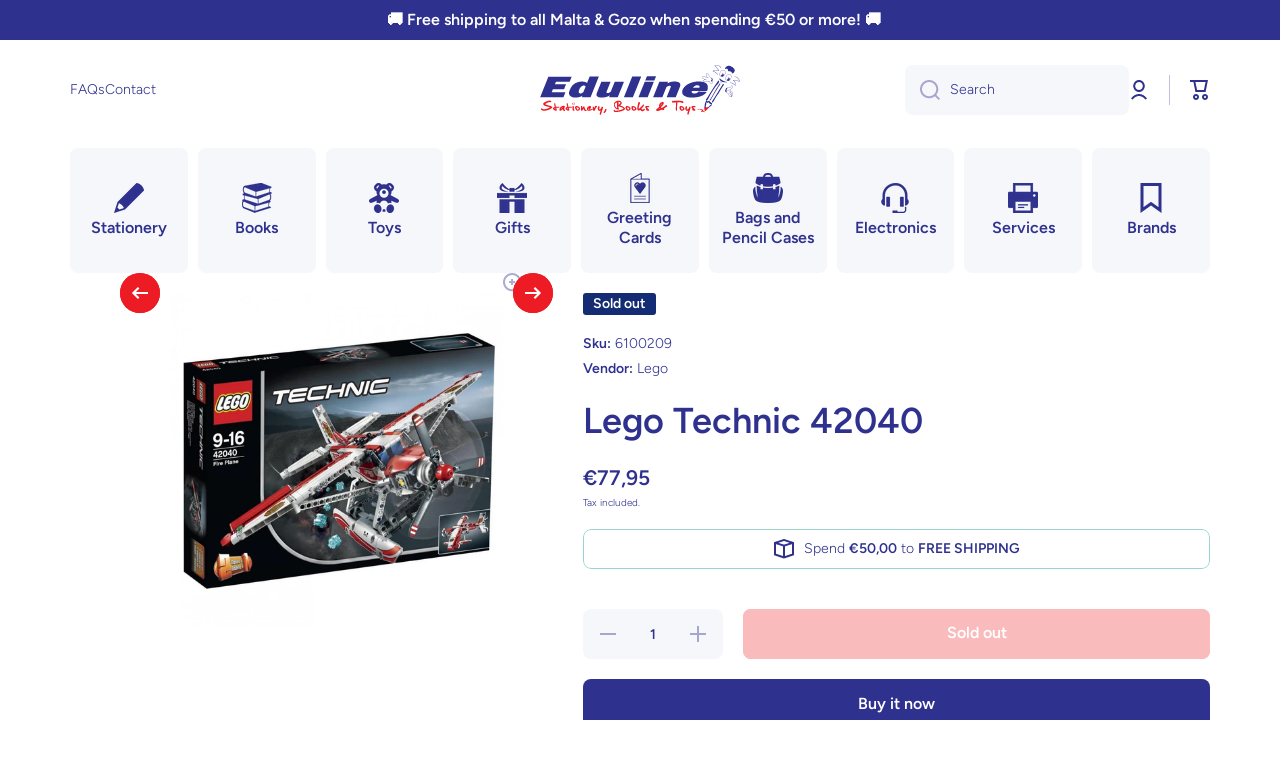

--- FILE ---
content_type: text/html; charset=utf-8
request_url: https://edulinemalta.com/products/lego-technic-42040-6100209
body_size: 42017
content:
<!doctype html>
<html
  class="no-js"
  lang="en"
  data-role="main"
  
>
  <head>
    <meta charset="utf-8">
    <meta http-equiv="X-UA-Compatible" content="IE=edge">
    <meta name="viewport" content="width=device-width,initial-scale=1">
    <meta name="theme-color" content="">
    <link rel="canonical" href="https://edulinemalta.com/products/lego-technic-42040-6100209">
    <link rel="preconnect" href="https://cdn.shopify.com" crossorigin><link rel="icon" type="image/png" href="//edulinemalta.com/cdn/shop/files/favicon_32x32.png?v=1636481749"><link rel="preconnect" href="https://fonts.shopifycdn.com" crossorigin><title>
      Lego Technic 42040
 &ndash; Eduline Malta</title>

    
      <meta name="description" content="Take to the skies for aerial firefighting adventures with the awesome 2-in-1 LEGO® Technic Fire Plane! This impressive model is packed with authentic details and features, including a detailed 2-cylinder engine, joystick-controlled elevators and ailerons and large pontoons. Watch the 3-blade propeller and engine piston">
    

    

<meta property="og:site_name" content="Eduline Malta">
<meta property="og:url" content="https://edulinemalta.com/products/lego-technic-42040-6100209">
<meta property="og:title" content="Lego Technic 42040">
<meta property="og:type" content="product">
<meta property="og:description" content="Take to the skies for aerial firefighting adventures with the awesome 2-in-1 LEGO® Technic Fire Plane! This impressive model is packed with authentic details and features, including a detailed 2-cylinder engine, joystick-controlled elevators and ailerons and large pontoons. Watch the 3-blade propeller and engine piston"><meta property="og:image" content="http://edulinemalta.com/cdn/shop/files/44348382-1.jpg?v=1757328058">
  <meta property="og:image:secure_url" content="https://edulinemalta.com/cdn/shop/files/44348382-1.jpg?v=1757328058">
  <meta property="og:image:width" content="1000">
  <meta property="og:image:height" content="1000"><meta property="og:price:amount" content="77,95">
  <meta property="og:price:currency" content="EUR"><meta name="twitter:card" content="summary_large_image">
<meta name="twitter:title" content="Lego Technic 42040">
<meta name="twitter:description" content="Take to the skies for aerial firefighting adventures with the awesome 2-in-1 LEGO® Technic Fire Plane! This impressive model is packed with authentic details and features, including a detailed 2-cylinder engine, joystick-controlled elevators and ailerons and large pontoons. Watch the 3-blade propeller and engine piston">

    <script src="//edulinemalta.com/cdn/shop/t/9/assets/constants.js?v=58251544750838685771749885360" defer="defer"></script>
    <script src="//edulinemalta.com/cdn/shop/t/9/assets/pubsub.js?v=158357773527763999511749885361" defer="defer"></script>
    <script src="//edulinemalta.com/cdn/shop/t/9/assets/global.js?v=107020124636769360911749885361" defer="defer"></script>

    <script>window.performance && window.performance.mark && window.performance.mark('shopify.content_for_header.start');</script><meta name="google-site-verification" content="ovA0Dyo2CuUjRD6nuXahA1aUYjTrxJeCTiJdcLbqZ9I">
<meta id="shopify-digital-wallet" name="shopify-digital-wallet" content="/41216213145/digital_wallets/dialog">
<link rel="alternate" type="application/json+oembed" href="https://edulinemalta.com/products/lego-technic-42040-6100209.oembed">
<script async="async" src="/checkouts/internal/preloads.js?locale=en-MT"></script>
<script id="shopify-features" type="application/json">{"accessToken":"83ef3632813d13adb47674bd6af6e9be","betas":["rich-media-storefront-analytics"],"domain":"edulinemalta.com","predictiveSearch":true,"shopId":41216213145,"locale":"en"}</script>
<script>var Shopify = Shopify || {};
Shopify.shop = "eduline-malta.myshopify.com";
Shopify.locale = "en";
Shopify.currency = {"active":"EUR","rate":"1.0"};
Shopify.country = "MT";
Shopify.theme = {"name":"Minion [4.0.0]","id":184279728475,"schema_name":"Minion","schema_version":"4.0.0","theme_store_id":1571,"role":"main"};
Shopify.theme.handle = "null";
Shopify.theme.style = {"id":null,"handle":null};
Shopify.cdnHost = "edulinemalta.com/cdn";
Shopify.routes = Shopify.routes || {};
Shopify.routes.root = "/";</script>
<script type="module">!function(o){(o.Shopify=o.Shopify||{}).modules=!0}(window);</script>
<script>!function(o){function n(){var o=[];function n(){o.push(Array.prototype.slice.apply(arguments))}return n.q=o,n}var t=o.Shopify=o.Shopify||{};t.loadFeatures=n(),t.autoloadFeatures=n()}(window);</script>
<script id="shop-js-analytics" type="application/json">{"pageType":"product"}</script>
<script defer="defer" async type="module" src="//edulinemalta.com/cdn/shopifycloud/shop-js/modules/v2/client.init-shop-cart-sync_WVOgQShq.en.esm.js"></script>
<script defer="defer" async type="module" src="//edulinemalta.com/cdn/shopifycloud/shop-js/modules/v2/chunk.common_C_13GLB1.esm.js"></script>
<script defer="defer" async type="module" src="//edulinemalta.com/cdn/shopifycloud/shop-js/modules/v2/chunk.modal_CLfMGd0m.esm.js"></script>
<script type="module">
  await import("//edulinemalta.com/cdn/shopifycloud/shop-js/modules/v2/client.init-shop-cart-sync_WVOgQShq.en.esm.js");
await import("//edulinemalta.com/cdn/shopifycloud/shop-js/modules/v2/chunk.common_C_13GLB1.esm.js");
await import("//edulinemalta.com/cdn/shopifycloud/shop-js/modules/v2/chunk.modal_CLfMGd0m.esm.js");

  window.Shopify.SignInWithShop?.initShopCartSync?.({"fedCMEnabled":true,"windoidEnabled":true});

</script>
<script>(function() {
  var isLoaded = false;
  function asyncLoad() {
    if (isLoaded) return;
    isLoaded = true;
    var urls = ["https:\/\/portal.zakeke.com\/Scripts\/integration\/shopify\/product.js?shop=eduline-malta.myshopify.com","https:\/\/seo.apps.avada.io\/avada-seo-installed.js?shop=eduline-malta.myshopify.com","https:\/\/widgets.automizely.com\/pages\/v1\/pages.js?store_connection_id=1d34f8399fb74c899adfae331e744fd7\u0026mapped_org_id=b63947f144f5ed4619fe10c5ebbe6dc7_v1\u0026shop=eduline-malta.myshopify.com"];
    for (var i = 0; i < urls.length; i++) {
      var s = document.createElement('script');
      s.type = 'text/javascript';
      s.async = true;
      s.src = urls[i];
      var x = document.getElementsByTagName('script')[0];
      x.parentNode.insertBefore(s, x);
    }
  };
  if(window.attachEvent) {
    window.attachEvent('onload', asyncLoad);
  } else {
    window.addEventListener('load', asyncLoad, false);
  }
})();</script>
<script id="__st">var __st={"a":41216213145,"offset":3600,"reqid":"3ade5c59-22fa-4e4f-9e87-a4802962f991-1769591394","pageurl":"edulinemalta.com\/products\/lego-technic-42040-6100209","u":"c0fd7870be19","p":"product","rtyp":"product","rid":6096606724272};</script>
<script>window.ShopifyPaypalV4VisibilityTracking = true;</script>
<script id="captcha-bootstrap">!function(){'use strict';const t='contact',e='account',n='new_comment',o=[[t,t],['blogs',n],['comments',n],[t,'customer']],c=[[e,'customer_login'],[e,'guest_login'],[e,'recover_customer_password'],[e,'create_customer']],r=t=>t.map((([t,e])=>`form[action*='/${t}']:not([data-nocaptcha='true']) input[name='form_type'][value='${e}']`)).join(','),a=t=>()=>t?[...document.querySelectorAll(t)].map((t=>t.form)):[];function s(){const t=[...o],e=r(t);return a(e)}const i='password',u='form_key',d=['recaptcha-v3-token','g-recaptcha-response','h-captcha-response',i],f=()=>{try{return window.sessionStorage}catch{return}},m='__shopify_v',_=t=>t.elements[u];function p(t,e,n=!1){try{const o=window.sessionStorage,c=JSON.parse(o.getItem(e)),{data:r}=function(t){const{data:e,action:n}=t;return t[m]||n?{data:e,action:n}:{data:t,action:n}}(c);for(const[e,n]of Object.entries(r))t.elements[e]&&(t.elements[e].value=n);n&&o.removeItem(e)}catch(o){console.error('form repopulation failed',{error:o})}}const l='form_type',E='cptcha';function T(t){t.dataset[E]=!0}const w=window,h=w.document,L='Shopify',v='ce_forms',y='captcha';let A=!1;((t,e)=>{const n=(g='f06e6c50-85a8-45c8-87d0-21a2b65856fe',I='https://cdn.shopify.com/shopifycloud/storefront-forms-hcaptcha/ce_storefront_forms_captcha_hcaptcha.v1.5.2.iife.js',D={infoText:'Protected by hCaptcha',privacyText:'Privacy',termsText:'Terms'},(t,e,n)=>{const o=w[L][v],c=o.bindForm;if(c)return c(t,g,e,D).then(n);var r;o.q.push([[t,g,e,D],n]),r=I,A||(h.body.append(Object.assign(h.createElement('script'),{id:'captcha-provider',async:!0,src:r})),A=!0)});var g,I,D;w[L]=w[L]||{},w[L][v]=w[L][v]||{},w[L][v].q=[],w[L][y]=w[L][y]||{},w[L][y].protect=function(t,e){n(t,void 0,e),T(t)},Object.freeze(w[L][y]),function(t,e,n,w,h,L){const[v,y,A,g]=function(t,e,n){const i=e?o:[],u=t?c:[],d=[...i,...u],f=r(d),m=r(i),_=r(d.filter((([t,e])=>n.includes(e))));return[a(f),a(m),a(_),s()]}(w,h,L),I=t=>{const e=t.target;return e instanceof HTMLFormElement?e:e&&e.form},D=t=>v().includes(t);t.addEventListener('submit',(t=>{const e=I(t);if(!e)return;const n=D(e)&&!e.dataset.hcaptchaBound&&!e.dataset.recaptchaBound,o=_(e),c=g().includes(e)&&(!o||!o.value);(n||c)&&t.preventDefault(),c&&!n&&(function(t){try{if(!f())return;!function(t){const e=f();if(!e)return;const n=_(t);if(!n)return;const o=n.value;o&&e.removeItem(o)}(t);const e=Array.from(Array(32),(()=>Math.random().toString(36)[2])).join('');!function(t,e){_(t)||t.append(Object.assign(document.createElement('input'),{type:'hidden',name:u})),t.elements[u].value=e}(t,e),function(t,e){const n=f();if(!n)return;const o=[...t.querySelectorAll(`input[type='${i}']`)].map((({name:t})=>t)),c=[...d,...o],r={};for(const[a,s]of new FormData(t).entries())c.includes(a)||(r[a]=s);n.setItem(e,JSON.stringify({[m]:1,action:t.action,data:r}))}(t,e)}catch(e){console.error('failed to persist form',e)}}(e),e.submit())}));const S=(t,e)=>{t&&!t.dataset[E]&&(n(t,e.some((e=>e===t))),T(t))};for(const o of['focusin','change'])t.addEventListener(o,(t=>{const e=I(t);D(e)&&S(e,y())}));const B=e.get('form_key'),M=e.get(l),P=B&&M;t.addEventListener('DOMContentLoaded',(()=>{const t=y();if(P)for(const e of t)e.elements[l].value===M&&p(e,B);[...new Set([...A(),...v().filter((t=>'true'===t.dataset.shopifyCaptcha))])].forEach((e=>S(e,t)))}))}(h,new URLSearchParams(w.location.search),n,t,e,['guest_login'])})(!0,!0)}();</script>
<script integrity="sha256-4kQ18oKyAcykRKYeNunJcIwy7WH5gtpwJnB7kiuLZ1E=" data-source-attribution="shopify.loadfeatures" defer="defer" src="//edulinemalta.com/cdn/shopifycloud/storefront/assets/storefront/load_feature-a0a9edcb.js" crossorigin="anonymous"></script>
<script data-source-attribution="shopify.dynamic_checkout.dynamic.init">var Shopify=Shopify||{};Shopify.PaymentButton=Shopify.PaymentButton||{isStorefrontPortableWallets:!0,init:function(){window.Shopify.PaymentButton.init=function(){};var t=document.createElement("script");t.src="https://edulinemalta.com/cdn/shopifycloud/portable-wallets/latest/portable-wallets.en.js",t.type="module",document.head.appendChild(t)}};
</script>
<script data-source-attribution="shopify.dynamic_checkout.buyer_consent">
  function portableWalletsHideBuyerConsent(e){var t=document.getElementById("shopify-buyer-consent"),n=document.getElementById("shopify-subscription-policy-button");t&&n&&(t.classList.add("hidden"),t.setAttribute("aria-hidden","true"),n.removeEventListener("click",e))}function portableWalletsShowBuyerConsent(e){var t=document.getElementById("shopify-buyer-consent"),n=document.getElementById("shopify-subscription-policy-button");t&&n&&(t.classList.remove("hidden"),t.removeAttribute("aria-hidden"),n.addEventListener("click",e))}window.Shopify?.PaymentButton&&(window.Shopify.PaymentButton.hideBuyerConsent=portableWalletsHideBuyerConsent,window.Shopify.PaymentButton.showBuyerConsent=portableWalletsShowBuyerConsent);
</script>
<script>
  function portableWalletsCleanup(e){e&&e.src&&console.error("Failed to load portable wallets script "+e.src);var t=document.querySelectorAll("shopify-accelerated-checkout .shopify-payment-button__skeleton, shopify-accelerated-checkout-cart .wallet-cart-button__skeleton"),e=document.getElementById("shopify-buyer-consent");for(let e=0;e<t.length;e++)t[e].remove();e&&e.remove()}function portableWalletsNotLoadedAsModule(e){e instanceof ErrorEvent&&"string"==typeof e.message&&e.message.includes("import.meta")&&"string"==typeof e.filename&&e.filename.includes("portable-wallets")&&(window.removeEventListener("error",portableWalletsNotLoadedAsModule),window.Shopify.PaymentButton.failedToLoad=e,"loading"===document.readyState?document.addEventListener("DOMContentLoaded",window.Shopify.PaymentButton.init):window.Shopify.PaymentButton.init())}window.addEventListener("error",portableWalletsNotLoadedAsModule);
</script>

<script type="module" src="https://edulinemalta.com/cdn/shopifycloud/portable-wallets/latest/portable-wallets.en.js" onError="portableWalletsCleanup(this)" crossorigin="anonymous"></script>
<script nomodule>
  document.addEventListener("DOMContentLoaded", portableWalletsCleanup);
</script>

<link id="shopify-accelerated-checkout-styles" rel="stylesheet" media="screen" href="https://edulinemalta.com/cdn/shopifycloud/portable-wallets/latest/accelerated-checkout-backwards-compat.css" crossorigin="anonymous">
<style id="shopify-accelerated-checkout-cart">
        #shopify-buyer-consent {
  margin-top: 1em;
  display: inline-block;
  width: 100%;
}

#shopify-buyer-consent.hidden {
  display: none;
}

#shopify-subscription-policy-button {
  background: none;
  border: none;
  padding: 0;
  text-decoration: underline;
  font-size: inherit;
  cursor: pointer;
}

#shopify-subscription-policy-button::before {
  box-shadow: none;
}

      </style>
<script id="sections-script" data-sections="main-product,footer" defer="defer" src="//edulinemalta.com/cdn/shop/t/9/compiled_assets/scripts.js?v=5616"></script>
<script>window.performance && window.performance.mark && window.performance.mark('shopify.content_for_header.end');</script>

    <script>
      var zakekeUrl = '/tools/customiser';
    </script>

    <style data-shopify>
          @font-face {
  font-family: Figtree;
  font-weight: 300;
  font-style: normal;
  font-display: swap;
  src: url("//edulinemalta.com/cdn/fonts/figtree/figtree_n3.e4cc0323f8b9feb279bf6ced9d868d88ce80289f.woff2") format("woff2"),
       url("//edulinemalta.com/cdn/fonts/figtree/figtree_n3.db79ac3fb83d054d99bd79fccf8e8782b5cf449e.woff") format("woff");
}

@font-face {
  font-family: Figtree;
  font-weight: 600;
  font-style: normal;
  font-display: swap;
  src: url("//edulinemalta.com/cdn/fonts/figtree/figtree_n6.9d1ea52bb49a0a86cfd1b0383d00f83d3fcc14de.woff2") format("woff2"),
       url("//edulinemalta.com/cdn/fonts/figtree/figtree_n6.f0fcdea525a0e47b2ae4ab645832a8e8a96d31d3.woff") format("woff");
}

@font-face {
  font-family: Figtree;
  font-weight: 300;
  font-style: italic;
  font-display: swap;
  src: url("//edulinemalta.com/cdn/fonts/figtree/figtree_i3.914abbe7a583759f0a18bf02652c9ee1f4bb1c6d.woff2") format("woff2"),
       url("//edulinemalta.com/cdn/fonts/figtree/figtree_i3.3d7354f07ddb3c61082efcb69896c65d6c00d9fa.woff") format("woff");
}

          @font-face {
  font-family: Figtree;
  font-weight: 600;
  font-style: italic;
  font-display: swap;
  src: url("//edulinemalta.com/cdn/fonts/figtree/figtree_i6.702baae75738b446cfbed6ac0d60cab7b21e61ba.woff2") format("woff2"),
       url("//edulinemalta.com/cdn/fonts/figtree/figtree_i6.6b8dc40d16c9905d29525156e284509f871ce8f9.woff") format("woff");
}

          @font-face {
  font-family: Figtree;
  font-weight: 600;
  font-style: normal;
  font-display: swap;
  src: url("//edulinemalta.com/cdn/fonts/figtree/figtree_n6.9d1ea52bb49a0a86cfd1b0383d00f83d3fcc14de.woff2") format("woff2"),
       url("//edulinemalta.com/cdn/fonts/figtree/figtree_n6.f0fcdea525a0e47b2ae4ab645832a8e8a96d31d3.woff") format("woff");
}


          :root {
        	--duration-short: .2s;
            --duration-medium: .3s;
        	--duration-large: .5s;
        	--animation-bezier: ease;
        	--zoom-animation-bezier: cubic-bezier(.15,.75,.5,1);

            --animation-type: cubic-bezier(0, 0, 0.3, 1);
            --animation-time: .5s;

            --product-thumbnail_move-up: 0.35s;
            --product-thumbnail_move-up_type: linear;
            --product-thumbnail-button_opacity_hover: 0.15s;
            --product-thumbnail-button_opacity_over: 0.3s;
            --product-thumbnail-button_opacity_type: linear;
            --product-thumbnail-button_move: 0.35s;
            --product-thumbnail-button_move_type: linear;

            --font-heading-family: Figtree, sans-serif;
            --font-heading-style: normal;
            --font-heading-weight: 600;

            --font-body-family: Figtree, sans-serif;
            --font-body-style: normal;
            --font-body-weight: 300;
        	--font-body-bold-weight: 600;
        	--font-button-weight: 600;

        	--font-heading-scale: 1.0;
            --font-body-scale: 1.0;

            --font-body-size: calc(16px * var(--font-body-scale));
            --font-body-line-height: 130%;
            --font-body2-size: calc(14px * var(--font-body-scale));
            --font-body2-line-height: 130%;
            --font-body3-size: calc(12px * var(--font-body-scale));
            --font-body3-line-height: 130%;
            --font-body4-size: calc(10px * var(--font-body-scale));
            --font-body4-line-height: 130%;

            --color-body-background: #ffffff;
            --color-secondary-background: #f6f7fa;
          	--color-section-background: var(--color-secondary-background);--color-simple-dropdown: #ffffff;
        	--color-vertical-menu-dropdown: #ffffff;

            --color-base:#2F318E;
        	--color-base-rgb: 47, 49, 142;
            --color-accent:#ED1C24;
            --color-subheading: var(--color-accent);
            --color-text-link:#2F318E;

            --color-price: #2F318E;
            --color-old-price: #ED1C24;
            --color-lines-borders: rgba(47, 49, 142, 0.3);
            --color-input-background: #F6F7FA;
            --color-input-text: #2F318E;
            --color-input-background-active: var(--color-body-background);
            --opacity-icons: 0.4;

        	--mobile-focus-color: rgba(47, 49, 142, 0.04);

        	--shadow: 0px 4px 20px rgba(22, 19, 69, 0.13);
            --card-price-size: calc(16px * var(--font-heading-scale));--auto-text-color-button-light:#ffffff;
        	--auto-text-color-button-dark:var(--color-base);
        	--auto-input-color-active-border-light: rgba(255,255,255,0.3);
        	--auto-input-color-active-border-dark:rgba(var(--color-base-rgb),0.3);--auto-text-color-input-light:#ffffff;
        	--auto-text-color-input-dark:var(--color-input-text);--auto-text-color-accent: 
var(--color-base)
;--auto-text-color--with-base-color: #ffffff;--radius: 8px;
        	--radius-input: 8px;
        	--radius-button: 8px;
        	--radius-badge:3px;
        	--radius-checkbox:4px;
            --radius-menu: 8px;

            --color-badge-1:#ED1C24;--color-badge-1-text: var(--auto-text-color-button-dark);--color-badge-2:#ED1C24;--color-badge-2-text: var(--auto-text-color-button-dark);--color-badge-3:#142c73;--color-badge-3-text: var(--auto-text-color-button-light);--color-free-delivery-bar: #99D5CF;

        	--color-error: #ED1C24;

            --form_field-height: 50px;

            --page-width: 1300px;
            --page-padding: 20px;
            --page-padding-tablet: 20px;
            --page-padding-phone: 20px;

            --sections-top-spacing:100px;
        	--sections-top-spacing-mobile:80px;
      --sections-top-spacing--medium:80px;
        	--sections-top-spacing--medium-mobile:60px;
      --sections-top-spacing--small:40px;
        	--sections-top-spacing--small-mobile:40px;

            --padding1: 10px;
            --padding2: 20px;
            --padding3: 30px;
            --padding4: 40px;
        	--padding5: 60px;
            --padding-auto: 20px;
          }

          *,
          *::before,
          *::after {
          	box-sizing: border-box;
          }
          html {
            box-sizing: border-box;
            height: 100%;
         	-webkit-tap-highlight-color: transparent;
        	scroll-behavior: smooth;
          }
          body {
            display: grid;
            grid-template-rows: auto auto 1fr auto;
            grid-template-columns: 100%;
            min-height: 100%;
            margin: 0;
            font-size: var(--font-body-size);
            line-height: var(--font-body-line-height);
            color: var(--color-base);
        	background: var(--color-body-background);
            font-family: var(--font-body-family);
            font-style: var(--font-body-style);
            font-weight: var(--font-body-weight);
            -webkit-text-size-adjust: none;
        	text-size-adjust: none;
        	overflow-x: hidden;
          }.btn,
          .btn-color{
            --background: var(--color-accent);--color: var(--auto-text-color-button-dark);
        	--fill: var(--auto-text-color-button-dark);}.btn--secondary{
            --background: var(--color-base);--color: var(--auto-text-color-button-light);
        	--fill: var(--auto-text-color-button-light);}.btn.checkout-button-color,
          .btn.product-form__submit,
          .btn.btn--add-to-cart{
            --background: #ED1C24;--color: var(--auto-text-color-button-dark);
        	--fill: var(--auto-text-color-button-dark);}.btn.btn-quickview-color{
            --background: #FFFFFF;--color: var(--auto-text-color-button-dark);
        	--fill: var(--auto-text-color-button-dark);}



        .visually-hidden {
          position: absolute!important;
          overflow: hidden;
          margin: -1px;
          border: 0;
          clip: rect(0 0 0 0);
          word-wrap: normal!important;
        }
        .visually-hidden:not(:focus),
        .visually-hidden:not(:focus-visible){
          width: 1px;
          height: 1px;
          padding: 0;
        }
        .announcement-bar{
          opacity:0;
        }
        .popup-modal{
          display: none;
        }.js #MainContent{
          opacity:0;
          transition: opacity 1s var(--animation-bezier);
        }
        .js.dom-loaded #MainContent{
          opacity:1;
        }.js img.image-show--fadein{
          opacity:0;
          transition: opacity 1s var(--animation-bezier);
        }
        .js img.image-show--fadein.image-loaded{
          opacity: 1;
        }</style>

    <link href="//edulinemalta.com/cdn/shop/t/9/assets/base.css?v=121300712405621292141749885361" rel="stylesheet" type="text/css" media="all" />
    
<link rel="preload" as="font" href="//edulinemalta.com/cdn/fonts/figtree/figtree_n3.e4cc0323f8b9feb279bf6ced9d868d88ce80289f.woff2" type="font/woff2" crossorigin><link rel="preload" as="font" href="//edulinemalta.com/cdn/fonts/figtree/figtree_n6.9d1ea52bb49a0a86cfd1b0383d00f83d3fcc14de.woff2" type="font/woff2" crossorigin><link
        rel="stylesheet"
        href="//edulinemalta.com/cdn/shop/t/9/assets/component-predictive-search.css?v=56809426218578757611749885360"
        media="print"
        onload="this.media='all'"
      ><script>
      document.documentElement.className = document.documentElement.className.replace('no-js', 'js');
      if (Shopify.designMode) {
        document.documentElement.classList.add('shopify-design-mode');
      }
      document.addEventListener("DOMContentLoaded", function(event) {
        document.documentElement.classList.add('dom-loaded');
        setTimeout(function(){document.querySelector('footer').classList.add('footer-loaded')}, 700);
      });
    </script>
  <!-- BEGIN app block: shopify://apps/wrapped/blocks/app-embed/1714fc7d-e525-4a14-8c3e-1b6ed95734c5 --><script type="module" src="https://cdn.shopify.com/storefront/web-components.js"></script>
<!-- BEGIN app snippet: app-embed.settings --><script type="text/javascript">
  window.Wrapped = { ...window.Wrapped };
  window.Wrapped.options = null;
  window.Wrapped.settings = {"activated":true,"debug":false,"scripts":null,"styles":null,"skipFetchInterceptor":false,"skipXhrInterceptor":false,"token":"458a8a1995c424599ca7be7fa8cf4934"};
  window.Wrapped.settings.block = {"extension_background_primary_color":"#ffffff","extension_background_secondary_color":"#f3f3f3","extension_border_color":"#ffffff","border_width":1,"border_radius":7,"spacing_scale":"--wrapped-spacing-scale-base","hover_style":"--wrapped-hover-style-light","font_color":"#2f318e","font_secondary_color":"#333333","font_scale":125,"form_element_text_color":"#333333","background_color":"#ffffff","border_color":"#2f318e","checkbox_radio_color":"rgba(0,0,0,0)","primary_button_text":"#ffffff","primary_button_surface":"#000000","primary_button_border":"rgba(0,0,0,0)","secondary_button_text":"#333333","secondary_button_surface":"#0000000f","secondary_button_border":"rgba(0,0,0,0)","media_fit":"fill","gift_thumbnail_size":40,"gift_thumbnail_position":"--wrapped-thumbnail-position-end"};
  window.Wrapped.settings.market = null;

  
    window.Wrapped.selectedProductId = 6096606724272;
    window.Wrapped.selectedVariantId = 37594825097392;
  if (window.Wrapped.settings.debug) {
    const logStyle = 'background-color:black;color:#ffc863;font-size:12px;font-weight:400;padding:12px;border-radius:10px;'
    console.log('%c Gift options by Wrapped | Learn more at https://apps.shopify.com/wrapped', logStyle)
    console.debug('[wrapped:booting]', window.Wrapped)
  }
</script>
<!-- END app snippet --><!-- BEGIN app snippet: app-embed.styles -->
<style type="text/css">
:root {
  --wrapped-background-color: #ffffff;

  --wrapped-extension-background-primary-color: #ffffff;
  --wrapped-extension-background-secondary-color: #f3f3f3;

  --wrapped-extension-border-color: #ffffff;

  --wrapped-border-color: #2f318e;
  
  
    --wrapped-border-radius: min(7px, 24px);
  
  --wrapped-border-width: 1px;

  --wrapped-checkbox-accent-color: rgba(0,0,0,0);

  --wrapped-checkbox--label-left: flex-start;
  --wrapped-checkbox--label-center: center;
  --wrapped-checkbox--label-right: flex-end;

  --wrapped-default-padding: 0.5em;
  --wrapped-container-padding: 0.5em;

  --wrapped-font-color: #2f318e;
  --wrapped-font-size-default: 16px;
  --wrapped-font-scale: 1.25;

  --wrapped-font-size: calc(var(--wrapped-font-size-default) * var(--wrapped-font-scale));
  --wrapped-font-size-small: calc(var(--wrapped-font-size) * 0.8);
  --wrapped-font-size-smaller: calc(var(--wrapped-font-size) * 0.7);
  --wrapped-font-size-smallest: calc(var(--wrapped-font-size) * 0.65);

  --wrapped-component-bottom-padding: 0.5em;

  --wrapped-feature-max-height: 500px;

  --wrapped-textarea-min-height: 80px;

  --wrapped-thumbnail-position-start: -1;
  --wrapped-thumbnail-position-end: 2;
  --wrapped-thumbnail-position: var(--wrapped-thumbnail-position-end, -1);
  --wrapped-thumbnail-size: clamp(40px, 40px, 200px);

  --wrapped-extension-margin-block-start: 1em;
  --wrapped-extension-margin-block-end: 2em;

  --wrapped-unavailable-gift-variant-opacity: 0.4;
}


wrapped-extension {
  background-color: var(--wrapped-extension-background-primary-color) !important;
  border: 1px solid var(--wrapped-extension-border-color) !important;
  border-radius: var(--wrapped-border-radius) !important;
  display: block;
  color: var(--wrapped-font-color) !important;
  font-size: var(--wrapped-font-size) !important;
  height: fit-content !important;
  margin-block-start: var(--wrapped-extension-margin-block-start) !important;
  margin-block-end: var(--wrapped-extension-margin-block-end) !important;
  min-width: unset !important;
  max-width: 640px !important;
  overflow: hidden !important;
  padding: unset !important;
  width: unset !important;

  &:has([part="provider"][gift-variants-unavailable="true"]) {
    display: none !important;
  }
  &:has([part="provider"][is-filtered="true"]) {
    display: none !important;
  }
  &:has([part="provider"][is-gift-option="true"]) {
    display: none !important;
  }
  &:has([part="provider"][is-hidden="true"]) {
    border: none !important;
    display: none !important;
  }

  &:has(wrapped-cart-list-provider) {
    margin-left: auto !important;
    margin-right: 0 !important;
  }

  &[target-group="drawer"]:has(wrapped-cart-list-provider) {
    max-width: unset !important;
    margin-left: unset !important;
    margin-right: unset !important;
    margin-block-end: calc(var(--wrapped-extension-margin-block-end) * 0.5) !important;
  }
}

wrapped-extension * {
  font-size: inherit;
  font-family: inherit;
  color: inherit;
  letter-spacing: normal !important;
  line-height: normal !important;
  text-transform: unset !important;
  visibility: inherit !important;

  & input[type=text]::-webkit-input-placeholder, textarea::-webkit-input-placeholder, select::-webkit-input-placeholder {
    color: revert !important;
    opacity: revert !important;
  }
}

wrapped-extension [part="provider"] {
  display: flex;
  flex-direction: column;

  & [part="feature"][enabled="false"] {
    display: none;
    opacity: 0;
    visibility: hidden;
  }

  &[is-checked="true"] {
    &:has([enabled="true"]:not([singular="true"]):not([feature="checkbox"])) {
      & [feature="checkbox"] {
        border-bottom: 1px solid var(--wrapped-extension-border-color);
      }
    }

    & [part="feature"] {
      opacity: 1;
      max-height: var(--wrapped-feature-max-height);
      visibility: visible;
    }
  }

  &[hidden-checkbox="true"] {
    & [part="feature"] {
      opacity: 1;
      max-height: var(--wrapped-feature-max-height);
      visibility: visible;
    }

    & [feature="checkbox"] {
      display: none;
      opacity: 0;
      visibility: hidden;
    }

    
    &[is-checked="false"][has-gift-variants="true"] {
      & [feature="message"], [feature="sender-receiver"] {
        & input, textarea, span {
          pointer-events: none !important;
          cursor: none;
          opacity: 0.5;
        }
      }
    }
  }

  
  &[limited="true"] {
    cursor: none !important;
    pointer-events: none !important;
    opacity: 0.6 !important;

    & [part="container"] {
      & label {
        pointer-events: none !important;
      }
    }
  }

  
  &[saving="true"] {
    & [part="container"] {
      & label {
        pointer-events: none !important;

        & input[type="checkbox"], input[type="radio"], span {
          opacity: 0.7 !important;
          transition: opacity 300ms cubic-bezier(0.25, 0.1, 0.25, 1);
        }
      }

      & select {
        pointer-events: none !important;
        opacity: 0.7 !important;
        outline: none;
      }
    }
  }
}


wrapped-extension [part="feature"]:not([feature="checkbox"]) {
  background-color: var(--wrapped-extension-background-secondary-color);
  max-height: 0;
  opacity: 0;
  visibility: hidden;
  transition: padding-top 0.2s, opacity 0.2s, visibility 0.2s, max-height 0.2s cubic-bezier(0.42, 0, 0.58, 1);
}

wrapped-extension [part="feature"] {
  overflow: hidden !important;

  & [part="container"] {
    display: flex;
    flex-direction: column;
    row-gap: 0.25em;

    & label {
      align-items: center !important;
      column-gap: var(--wrapped-default-padding) !important;
      cursor: pointer !important;
      display: flex;
      line-height: normal !important;
      margin: 0 !important;
      pointer-events: auto !important;
      text-align: left !important;
      text-transform: unset !important;
    }
  }
}

wrapped-extension [feature="checkbox"] [part="container"] {
  padding: var(--wrapped-container-padding);

  & label {
    padding: 0 !important;

    & input[type="checkbox"] {
      cursor: pointer;
      appearance: auto !important;
      clip: unset !important;
      display: inline-block !important;
      height: var(--wrapped-font-size) !important;
      margin: 0  !important;
      min-height: revert !important;
      position: unset !important;
      top: unset !important;
      width: var(--wrapped-font-size) !important;

      &::before {
        content: unset !important;
      }
      &::after {
        content: unset !important;
      }

      &:checked::before {
        content: unset !important;
      }

      &:checked::after {
        content: unset !important;
      }
    }

    & span {
      &[part="label"] {
        border: unset !important;
        flex-grow: 1;
        padding: unset !important;
      }

      &[part="pricing"] {
        align-content: center;
        font-size: var(--wrapped-font-size-small);
        white-space: nowrap;
      }

      &[part="thumbnail"] {
        background-color: var(--wrapped-background-color);
        background-size: cover;
        background-position: center;
        background-repeat: no-repeat;
        border: 1px solid #ddd;
        border-color: var(--wrapped-border-color);
        border-radius: var(--wrapped-border-radius);
        min-height: var(--wrapped-thumbnail-size);
        max-height: var(--wrapped-thumbnail-size);
        min-width: var(--wrapped-thumbnail-size);
        max-width: var(--wrapped-thumbnail-size);
        height: 100%;
        width: 100%;
        display: inline-block;
        overflow: hidden;
        vertical-align: middle;
        order: var(--wrapped-thumbnail-position);

        

        
        margin-left: 0.6em;
        
      }
    }
  }

  
}

wrapped-extension [hidden-checkbox="false"] [feature="variant"][enabled="true"][singular="true"] {
  display: none;
}

wrapped-extension [feature="variant"] [part="container"] {
  padding: var(--wrapped-container-padding) var(--wrapped-container-padding) 0;

  & fieldset {
    background-color: var(--wrapped-background-color) !important;
    border-color: var(--wrapped-border-color) !important;
    border-radius: var(--wrapped-border-radius) !important;
    border-style: solid !important;
    border-width: var(--wrapped-border-width) !important;
    color: var(--wrapped-font-color) !important;
    font-family: inherit;
    font-size: calc(var(--wrapped-font-size) * 0.9) !important;
    margin-bottom: 0.5em !important;
    margin-left: 0 !important;
    margin-right: 0 !important;
    overflow-x: hidden !important;
    overflow-y: scroll !important;
    padding: 0 !important;
    max-height: calc(calc(var(--wrapped-feature-max-height) * 0.5) - calc(var(--wrapped-container-padding) * 4)) !important;
    min-width: 100% !important;
    max-width: 100% !important;
    width: 100% !important;
    -webkit-appearance: auto !important;
    -moz-appearance: auto !important;

    & label {
      background-color: initial;
      container-type: inline-size;
      padding: var(--wrapped-default-padding) calc(var(--wrapped-default-padding) / 2);
      margin-bottom: 0 !important;
      transition: background-color 0.1s, box-shadow 0.1s ease-out;
      transition-delay: 0.1s;
      width: auto;

      & input[type="radio"] {
        appearance: auto !important;
        clip: unset !important;
        cursor: default;
        display: inline-block !important;
        height: var(--wrapped-font-size) !important;
        margin: 0  !important;
        min-height: revert !important;
        position: unset !important;
        top: unset !important;
        vertical-align: top;
        width: var(--wrapped-font-size) !important;

        
      }

      & div[part="wrapper"] {
        display: flex;
        flex-direction: row;
        flex-grow: 1;

        & span {
          border: unset !important;
          font-size: var(--wrapped-font-size-small);

          &[part="title"] {
            width: 100%;
          }

          &[part="pricing"] {
            padding-right: calc(var(--wrapped-default-padding) / 2);
            white-space: nowrap;
          }
        }
      }

      @container (max-width: 400px) {
        div[part="wrapper"] {
          flex-direction: column;
        }
      }

      &[data-available="false"] {
        opacity: var(--wrapped-unavailable-gift-variant-opacity) !important;
        pointer-events: none !important;
      }

      &[data-filtered="true"] {
        opacity: var(--wrapped-unavailable-gift-variant-opacity) !important;
        pointer-events: none !important;
      }

      &:has(input:checked) {
        background-color: var(--wrapped-extension-background-secondary-color);
        box-shadow: inset 0px 10px 10px -10px rgba(0, 0, 0, 0.029);
      }

      &:hover {
        background-color: var(--wrapped-extension-background-secondary-color);
        box-shadow: inset 0px 10px 10px -10px rgba(0, 0, 0, 0.029);
        transition-delay: 0s;
      }
    }
  }

  & select {
    background-color: var(--wrapped-background-color) !important;
    background-image: none !important;
    border-color: var(--wrapped-border-color) !important;
    border-radius: var(--wrapped-border-radius) !important;
    border-style: solid !important;
    border-width: var(--wrapped-border-width) !important;
    color: var(--wrapped-font-color) !important;
    font-family: inherit;
    font-size: var(--wrapped-font-size-small) !important;
    height: auto;
    margin-bottom: 0.5em !important;
    padding: var(--wrapped-default-padding) !important;
    min-width: 100% !important;
    max-width: 100% !important;
    width: 100% !important;
    -webkit-appearance: auto !important;
    -moz-appearance: auto !important;
  }
}

wrapped-extension [feature="variant"][singular="true"] [part="container"] {
  & fieldset {
    display: none;
  }

  & select {
    display: none;
  }
}


wrapped-extension [feature="variant"][selector-type="images"] [part="container"] {
  & fieldset {
    & label {
      flex-direction: row;

      & input[type="radio"] {
        appearance: none !important;
        background-color: var(--wrapped-background-color) !important;
        background-position: center !important;
        background-repeat: no-repeat !important;
        background-size: cover !important;
        border-color: lightgrey !important;
        border-width: 0.2em !important;
        border-style: solid !important;
        border-radius: 0.4em !important;
        box-sizing: border-box !important;
        flex: 0 0 auto !important;
        width: var(--wrapped-thumbnail-size) !important;
        height: var(--wrapped-thumbnail-size) !important;
        min-width: 40px !important;
        max-width: 200px !important;
        -webkit-appearance: none !important;

        &:checked {
          
          border-color: var(--wrapped-border-color) !important;
          

          &::before {
            background-color: unset;
          }
        }
      }

      & div[part="wrapper"] {
        flex-direction: column;
      }
    }

    
    @media (max-width: 640px) {
      & label {
        flex-direction: column;

        & div[part="wrapper"] {
          padding-top: var(--wrapped-container-padding);
          width: 100%;
        }
      }
    }
  }
}


wrapped-extension [feature="variant"][selector-type="images-modern"] [part="container"] {
  & fieldset {
    background: none !important;
    border: none !important;
    display: grid !important;
    gap: calc(var(--wrapped-component-bottom-padding) * 0.8) !important;

    & label {
      opacity: 0.8 !important;

      margin: var(--wrapped-border-width) !important;
      flex-direction: row !important;
      padding: 2px !important;
      padding-right: var(--wrapped-container-padding) !important;

      box-sizing: border-box !important;
      box-shadow: 0 0 0 var(--wrapped-border-width) transparent !important;

      background-color: var(--wrapped-background-color) !important;
      border-color: color-mix(in srgb, var(--wrapped-border-color) 25%, transparent) !important;
      border-radius: var(--wrapped-border-radius) !important;
      border-style: solid !important;
      border-width: var(--wrapped-border-width) !important;
      color: var(--wrapped-font-color) !important;

      transition: box-shadow 0.2s cubic-bezier(0.25, 0.1, 0.25, 1),
                  border-color 0.2s cubic-bezier(0.25, 0.1, 0.25, 1),
                  opacity 0.1s cubic-bezier(0.25, 0.1, 0.25, 1) !important;

      & input[type="radio"] {
        cursor: pointer;
        appearance: none !important;
        background-color: var(--wrapped-background-color) !important;
        background-position: center !important;
        background-repeat: no-repeat !important;
        background-size: cover !important;
        border: none !important;
        border-radius: max(0px, calc(var(--wrapped-border-radius) - 2px)) !important;
        box-sizing: border-box !important;
        flex: 0 0 auto !important;
        width: var(--wrapped-thumbnail-size) !important;
        height: var(--wrapped-thumbnail-size) !important;
        min-width: 40px !important;
        max-width: 200px !important;
        -webkit-appearance: none !important;

        &:checked {
          
          border-color: var(--wrapped-border-color) !important;
          

          &::before {
            background-color: unset;
          }
        }
      }

      & div[part="wrapper"] {
        flex-direction: row;
        gap: var(--wrapped-container-padding);
      }

      &:has(input:checked) {
        border-color: var(--wrapped-checkbox-accent-color) !important;
        border-width: var(--wrapped-border-width) !important;
        box-shadow: 0 0 0 var(--wrapped-border-width) var(--wrapped-checkbox-accent-color) !important;

        pointer-events: none !important;
        opacity: 1 !important;
      }

      &:hover {
        opacity: 1 !important;
      }

      &[data-available="false"] {
        opacity: var(--wrapped-unavailable-gift-variant-opacity) !important;
        pointer-events: none !important;
      }

      &[data-filtered="true"] {
        opacity: var(--wrapped-unavailable-gift-variant-opacity) !important;
        pointer-events: none !important;
      }
    }
  }
}

wrapped-extension [feature="message"] [part="container"] {
  padding: var(--wrapped-container-padding);

  & textarea {
    background-color: var(--wrapped-background-color) !important;
    border-color: var(--wrapped-border-color) !important;
    border-radius: var(--wrapped-border-radius) !important;
    border-style: solid !important;
    border-width: var(--wrapped-border-width) !important;
    box-sizing: border-box;
    color: var(--wrapped-font-color) !important;
    font-size: var(--wrapped-font-size-small) !important;
    font-family: inherit;
    margin: 0 !important;
    min-height: var(--wrapped-textarea-min-height) !important;
    max-width: unset !important;
    min-width: unset !important;
    outline: none !important;
    padding: var(--wrapped-default-padding) !important;
    pointer-events: auto !important;
    width: 100% !important;
  }

  & [part="message-counter"] {
    align-self: flex-end !important;
    font-size: var(--wrapped-font-size-smallest) !important;
  }
}

wrapped-extension [feature="sender-receiver"] [part="container"] {
  flex-direction: row;
  justify-content: space-between;
  gap: 0.5em;
  padding: var(--wrapped-container-padding) var(--wrapped-container-padding) 0;

  & input[type="text"] {
    background-color: var(--wrapped-background-color) !important;
    border-color: var(--wrapped-border-color) !important;
    border-radius: var(--wrapped-border-radius) !important;
    border-style: solid !important;
    border-width: var(--wrapped-border-width) !important;
    box-sizing: border-box;
    box-shadow: none !important;
    color: var(--wrapped-font-color) !important;
    font-family: inherit;
    font-size: var(--wrapped-font-size-small) !important;
    height: auto;
    margin-bottom: 0.5em !important;
    max-width: 100% !important;
    min-width: 100% !important;
    outline: none !important;
    padding: var(--wrapped-default-padding) !important;
    text-indent: revert;
    width: 100% !important;
    -webkit-appearance: auto !important;
    -moz-appearance: auto !important;
  }

  & [part="sender"], [part="receiver"] {
    width: 100% !important;
  }
}

wrapped-extension [feature="sender-receiver"][fields="receiver"] [part="sender"],
wrapped-extension [feature="sender-receiver"][fields="sender"] [part="receiver"] {
  display: none;
}


body:has(wrapped-extension):has(wrapped-product-provider[bundles="false"][is-checked="true"]) {
  & shopify-accelerated-checkout {
    opacity: 0.5 !important;
    pointer-events: none !important;
  }
}
body:has(wrapped-gift-block[target-group="product-page"][gifting]) {
  & shopify-accelerated-checkout {
    opacity: 0.5 !important;
    pointer-events: none !important;
  }
}
</style>
<!-- END app snippet --><!-- BEGIN app snippet: app-embed.customizations --><script type="text/javascript">
  // store customizations
  if (window.Wrapped?.settings?.styles) {
    const styleElement = document.createElement('style')
    styleElement.type = 'text/css'
    styleElement.appendChild(document.createTextNode(window.Wrapped.settings.styles))
    document.head.appendChild(styleElement)
  }

  if (window.Wrapped?.settings?.scripts) {
    const scriptElement = document.createElement('script')
    scriptElement.type = 'text/javascript'
    scriptElement.appendChild(document.createTextNode(window.Wrapped.settings.scripts))
    document.head.appendChild(scriptElement)
  }

  // theme customizations
  if (window.Wrapped?.theme?.styles) {
    const styleElement = document.createElement('style')
    styleElement.type = 'text/css'
    styleElement.appendChild(document.createTextNode(window.Wrapped.theme.styles))
    document.head.appendChild(styleElement)
  }

  if (window.Wrapped?.theme?.scripts) {
    const scriptElement = document.createElement('script')
    scriptElement.type = 'text/javascript'
    scriptElement.appendChild(document.createTextNode(window.Wrapped.theme.scripts))
    document.head.appendChild(scriptElement)
  }
</script>
<!-- END app snippet -->


<!-- END app block --><script src="https://cdn.shopify.com/extensions/019be0ff-6139-7878-9853-de821ac4362c/wrapped-1717/assets/wrapped-app-embed.js" type="text/javascript" defer="defer"></script>
<link href="https://monorail-edge.shopifysvc.com" rel="dns-prefetch">
<script>(function(){if ("sendBeacon" in navigator && "performance" in window) {try {var session_token_from_headers = performance.getEntriesByType('navigation')[0].serverTiming.find(x => x.name == '_s').description;} catch {var session_token_from_headers = undefined;}var session_cookie_matches = document.cookie.match(/_shopify_s=([^;]*)/);var session_token_from_cookie = session_cookie_matches && session_cookie_matches.length === 2 ? session_cookie_matches[1] : "";var session_token = session_token_from_headers || session_token_from_cookie || "";function handle_abandonment_event(e) {var entries = performance.getEntries().filter(function(entry) {return /monorail-edge.shopifysvc.com/.test(entry.name);});if (!window.abandonment_tracked && entries.length === 0) {window.abandonment_tracked = true;var currentMs = Date.now();var navigation_start = performance.timing.navigationStart;var payload = {shop_id: 41216213145,url: window.location.href,navigation_start,duration: currentMs - navigation_start,session_token,page_type: "product"};window.navigator.sendBeacon("https://monorail-edge.shopifysvc.com/v1/produce", JSON.stringify({schema_id: "online_store_buyer_site_abandonment/1.1",payload: payload,metadata: {event_created_at_ms: currentMs,event_sent_at_ms: currentMs}}));}}window.addEventListener('pagehide', handle_abandonment_event);}}());</script>
<script id="web-pixels-manager-setup">(function e(e,d,r,n,o){if(void 0===o&&(o={}),!Boolean(null===(a=null===(i=window.Shopify)||void 0===i?void 0:i.analytics)||void 0===a?void 0:a.replayQueue)){var i,a;window.Shopify=window.Shopify||{};var t=window.Shopify;t.analytics=t.analytics||{};var s=t.analytics;s.replayQueue=[],s.publish=function(e,d,r){return s.replayQueue.push([e,d,r]),!0};try{self.performance.mark("wpm:start")}catch(e){}var l=function(){var e={modern:/Edge?\/(1{2}[4-9]|1[2-9]\d|[2-9]\d{2}|\d{4,})\.\d+(\.\d+|)|Firefox\/(1{2}[4-9]|1[2-9]\d|[2-9]\d{2}|\d{4,})\.\d+(\.\d+|)|Chrom(ium|e)\/(9{2}|\d{3,})\.\d+(\.\d+|)|(Maci|X1{2}).+ Version\/(15\.\d+|(1[6-9]|[2-9]\d|\d{3,})\.\d+)([,.]\d+|)( \(\w+\)|)( Mobile\/\w+|) Safari\/|Chrome.+OPR\/(9{2}|\d{3,})\.\d+\.\d+|(CPU[ +]OS|iPhone[ +]OS|CPU[ +]iPhone|CPU IPhone OS|CPU iPad OS)[ +]+(15[._]\d+|(1[6-9]|[2-9]\d|\d{3,})[._]\d+)([._]\d+|)|Android:?[ /-](13[3-9]|1[4-9]\d|[2-9]\d{2}|\d{4,})(\.\d+|)(\.\d+|)|Android.+Firefox\/(13[5-9]|1[4-9]\d|[2-9]\d{2}|\d{4,})\.\d+(\.\d+|)|Android.+Chrom(ium|e)\/(13[3-9]|1[4-9]\d|[2-9]\d{2}|\d{4,})\.\d+(\.\d+|)|SamsungBrowser\/([2-9]\d|\d{3,})\.\d+/,legacy:/Edge?\/(1[6-9]|[2-9]\d|\d{3,})\.\d+(\.\d+|)|Firefox\/(5[4-9]|[6-9]\d|\d{3,})\.\d+(\.\d+|)|Chrom(ium|e)\/(5[1-9]|[6-9]\d|\d{3,})\.\d+(\.\d+|)([\d.]+$|.*Safari\/(?![\d.]+ Edge\/[\d.]+$))|(Maci|X1{2}).+ Version\/(10\.\d+|(1[1-9]|[2-9]\d|\d{3,})\.\d+)([,.]\d+|)( \(\w+\)|)( Mobile\/\w+|) Safari\/|Chrome.+OPR\/(3[89]|[4-9]\d|\d{3,})\.\d+\.\d+|(CPU[ +]OS|iPhone[ +]OS|CPU[ +]iPhone|CPU IPhone OS|CPU iPad OS)[ +]+(10[._]\d+|(1[1-9]|[2-9]\d|\d{3,})[._]\d+)([._]\d+|)|Android:?[ /-](13[3-9]|1[4-9]\d|[2-9]\d{2}|\d{4,})(\.\d+|)(\.\d+|)|Mobile Safari.+OPR\/([89]\d|\d{3,})\.\d+\.\d+|Android.+Firefox\/(13[5-9]|1[4-9]\d|[2-9]\d{2}|\d{4,})\.\d+(\.\d+|)|Android.+Chrom(ium|e)\/(13[3-9]|1[4-9]\d|[2-9]\d{2}|\d{4,})\.\d+(\.\d+|)|Android.+(UC? ?Browser|UCWEB|U3)[ /]?(15\.([5-9]|\d{2,})|(1[6-9]|[2-9]\d|\d{3,})\.\d+)\.\d+|SamsungBrowser\/(5\.\d+|([6-9]|\d{2,})\.\d+)|Android.+MQ{2}Browser\/(14(\.(9|\d{2,})|)|(1[5-9]|[2-9]\d|\d{3,})(\.\d+|))(\.\d+|)|K[Aa][Ii]OS\/(3\.\d+|([4-9]|\d{2,})\.\d+)(\.\d+|)/},d=e.modern,r=e.legacy,n=navigator.userAgent;return n.match(d)?"modern":n.match(r)?"legacy":"unknown"}(),u="modern"===l?"modern":"legacy",c=(null!=n?n:{modern:"",legacy:""})[u],f=function(e){return[e.baseUrl,"/wpm","/b",e.hashVersion,"modern"===e.buildTarget?"m":"l",".js"].join("")}({baseUrl:d,hashVersion:r,buildTarget:u}),m=function(e){var d=e.version,r=e.bundleTarget,n=e.surface,o=e.pageUrl,i=e.monorailEndpoint;return{emit:function(e){var a=e.status,t=e.errorMsg,s=(new Date).getTime(),l=JSON.stringify({metadata:{event_sent_at_ms:s},events:[{schema_id:"web_pixels_manager_load/3.1",payload:{version:d,bundle_target:r,page_url:o,status:a,surface:n,error_msg:t},metadata:{event_created_at_ms:s}}]});if(!i)return console&&console.warn&&console.warn("[Web Pixels Manager] No Monorail endpoint provided, skipping logging."),!1;try{return self.navigator.sendBeacon.bind(self.navigator)(i,l)}catch(e){}var u=new XMLHttpRequest;try{return u.open("POST",i,!0),u.setRequestHeader("Content-Type","text/plain"),u.send(l),!0}catch(e){return console&&console.warn&&console.warn("[Web Pixels Manager] Got an unhandled error while logging to Monorail."),!1}}}}({version:r,bundleTarget:l,surface:e.surface,pageUrl:self.location.href,monorailEndpoint:e.monorailEndpoint});try{o.browserTarget=l,function(e){var d=e.src,r=e.async,n=void 0===r||r,o=e.onload,i=e.onerror,a=e.sri,t=e.scriptDataAttributes,s=void 0===t?{}:t,l=document.createElement("script"),u=document.querySelector("head"),c=document.querySelector("body");if(l.async=n,l.src=d,a&&(l.integrity=a,l.crossOrigin="anonymous"),s)for(var f in s)if(Object.prototype.hasOwnProperty.call(s,f))try{l.dataset[f]=s[f]}catch(e){}if(o&&l.addEventListener("load",o),i&&l.addEventListener("error",i),u)u.appendChild(l);else{if(!c)throw new Error("Did not find a head or body element to append the script");c.appendChild(l)}}({src:f,async:!0,onload:function(){if(!function(){var e,d;return Boolean(null===(d=null===(e=window.Shopify)||void 0===e?void 0:e.analytics)||void 0===d?void 0:d.initialized)}()){var d=window.webPixelsManager.init(e)||void 0;if(d){var r=window.Shopify.analytics;r.replayQueue.forEach((function(e){var r=e[0],n=e[1],o=e[2];d.publishCustomEvent(r,n,o)})),r.replayQueue=[],r.publish=d.publishCustomEvent,r.visitor=d.visitor,r.initialized=!0}}},onerror:function(){return m.emit({status:"failed",errorMsg:"".concat(f," has failed to load")})},sri:function(e){var d=/^sha384-[A-Za-z0-9+/=]+$/;return"string"==typeof e&&d.test(e)}(c)?c:"",scriptDataAttributes:o}),m.emit({status:"loading"})}catch(e){m.emit({status:"failed",errorMsg:(null==e?void 0:e.message)||"Unknown error"})}}})({shopId: 41216213145,storefrontBaseUrl: "https://edulinemalta.com",extensionsBaseUrl: "https://extensions.shopifycdn.com/cdn/shopifycloud/web-pixels-manager",monorailEndpoint: "https://monorail-edge.shopifysvc.com/unstable/produce_batch",surface: "storefront-renderer",enabledBetaFlags: ["2dca8a86"],webPixelsConfigList: [{"id":"2637168987","configuration":"{\"config\":\"{\\\"google_tag_ids\\\":[\\\"AW-17344232745\\\",\\\"GT-NC8BC4WG\\\"],\\\"target_country\\\":\\\"ZZ\\\",\\\"gtag_events\\\":[{\\\"type\\\":\\\"begin_checkout\\\",\\\"action_label\\\":\\\"AW-17344232745\\\/OOP5CImW_u4aEKn6r85A\\\"},{\\\"type\\\":\\\"search\\\",\\\"action_label\\\":\\\"AW-17344232745\\\/VoifCMmX_u4aEKn6r85A\\\"},{\\\"type\\\":\\\"view_item\\\",\\\"action_label\\\":[\\\"AW-17344232745\\\/KQwvCMaX_u4aEKn6r85A\\\",\\\"MC-4BYDLRZRE1\\\"]},{\\\"type\\\":\\\"purchase\\\",\\\"action_label\\\":[\\\"AW-17344232745\\\/uRhSCIaW_u4aEKn6r85A\\\",\\\"MC-4BYDLRZRE1\\\"]},{\\\"type\\\":\\\"page_view\\\",\\\"action_label\\\":[\\\"AW-17344232745\\\/NRNhCMOX_u4aEKn6r85A\\\",\\\"MC-4BYDLRZRE1\\\"]},{\\\"type\\\":\\\"add_payment_info\\\",\\\"action_label\\\":\\\"AW-17344232745\\\/8QR6CMyX_u4aEKn6r85A\\\"},{\\\"type\\\":\\\"add_to_cart\\\",\\\"action_label\\\":\\\"AW-17344232745\\\/n3jgCIyW_u4aEKn6r85A\\\"}],\\\"enable_monitoring_mode\\\":false}\"}","eventPayloadVersion":"v1","runtimeContext":"OPEN","scriptVersion":"b2a88bafab3e21179ed38636efcd8a93","type":"APP","apiClientId":1780363,"privacyPurposes":[],"dataSharingAdjustments":{"protectedCustomerApprovalScopes":["read_customer_address","read_customer_email","read_customer_name","read_customer_personal_data","read_customer_phone"]}},{"id":"278626651","configuration":"{\"pixel_id\":\"680207616001110\",\"pixel_type\":\"facebook_pixel\",\"metaapp_system_user_token\":\"-\"}","eventPayloadVersion":"v1","runtimeContext":"OPEN","scriptVersion":"ca16bc87fe92b6042fbaa3acc2fbdaa6","type":"APP","apiClientId":2329312,"privacyPurposes":["ANALYTICS","MARKETING","SALE_OF_DATA"],"dataSharingAdjustments":{"protectedCustomerApprovalScopes":["read_customer_address","read_customer_email","read_customer_name","read_customer_personal_data","read_customer_phone"]}},{"id":"201195867","eventPayloadVersion":"v1","runtimeContext":"LAX","scriptVersion":"1","type":"CUSTOM","privacyPurposes":["ANALYTICS"],"name":"Google Analytics tag (migrated)"},{"id":"shopify-app-pixel","configuration":"{}","eventPayloadVersion":"v1","runtimeContext":"STRICT","scriptVersion":"0450","apiClientId":"shopify-pixel","type":"APP","privacyPurposes":["ANALYTICS","MARKETING"]},{"id":"shopify-custom-pixel","eventPayloadVersion":"v1","runtimeContext":"LAX","scriptVersion":"0450","apiClientId":"shopify-pixel","type":"CUSTOM","privacyPurposes":["ANALYTICS","MARKETING"]}],isMerchantRequest: false,initData: {"shop":{"name":"Eduline Malta","paymentSettings":{"currencyCode":"EUR"},"myshopifyDomain":"eduline-malta.myshopify.com","countryCode":"MT","storefrontUrl":"https:\/\/edulinemalta.com"},"customer":null,"cart":null,"checkout":null,"productVariants":[{"price":{"amount":77.95,"currencyCode":"EUR"},"product":{"title":"Lego Technic 42040","vendor":"Lego","id":"6096606724272","untranslatedTitle":"Lego Technic 42040","url":"\/products\/lego-technic-42040-6100209","type":"Toys"},"id":"37594825097392","image":{"src":"\/\/edulinemalta.com\/cdn\/shop\/files\/44348382-1.jpg?v=1757328058"},"sku":"6100209","title":"Default Title","untranslatedTitle":"Default Title"}],"purchasingCompany":null},},"https://edulinemalta.com/cdn","fcfee988w5aeb613cpc8e4bc33m6693e112",{"modern":"","legacy":""},{"shopId":"41216213145","storefrontBaseUrl":"https:\/\/edulinemalta.com","extensionBaseUrl":"https:\/\/extensions.shopifycdn.com\/cdn\/shopifycloud\/web-pixels-manager","surface":"storefront-renderer","enabledBetaFlags":"[\"2dca8a86\"]","isMerchantRequest":"false","hashVersion":"fcfee988w5aeb613cpc8e4bc33m6693e112","publish":"custom","events":"[[\"page_viewed\",{}],[\"product_viewed\",{\"productVariant\":{\"price\":{\"amount\":77.95,\"currencyCode\":\"EUR\"},\"product\":{\"title\":\"Lego Technic 42040\",\"vendor\":\"Lego\",\"id\":\"6096606724272\",\"untranslatedTitle\":\"Lego Technic 42040\",\"url\":\"\/products\/lego-technic-42040-6100209\",\"type\":\"Toys\"},\"id\":\"37594825097392\",\"image\":{\"src\":\"\/\/edulinemalta.com\/cdn\/shop\/files\/44348382-1.jpg?v=1757328058\"},\"sku\":\"6100209\",\"title\":\"Default Title\",\"untranslatedTitle\":\"Default Title\"}}]]"});</script><script>
  window.ShopifyAnalytics = window.ShopifyAnalytics || {};
  window.ShopifyAnalytics.meta = window.ShopifyAnalytics.meta || {};
  window.ShopifyAnalytics.meta.currency = 'EUR';
  var meta = {"product":{"id":6096606724272,"gid":"gid:\/\/shopify\/Product\/6096606724272","vendor":"Lego","type":"Toys","handle":"lego-technic-42040-6100209","variants":[{"id":37594825097392,"price":7795,"name":"Lego Technic 42040","public_title":null,"sku":"6100209"}],"remote":false},"page":{"pageType":"product","resourceType":"product","resourceId":6096606724272,"requestId":"3ade5c59-22fa-4e4f-9e87-a4802962f991-1769591394"}};
  for (var attr in meta) {
    window.ShopifyAnalytics.meta[attr] = meta[attr];
  }
</script>
<script class="analytics">
  (function () {
    var customDocumentWrite = function(content) {
      var jquery = null;

      if (window.jQuery) {
        jquery = window.jQuery;
      } else if (window.Checkout && window.Checkout.$) {
        jquery = window.Checkout.$;
      }

      if (jquery) {
        jquery('body').append(content);
      }
    };

    var hasLoggedConversion = function(token) {
      if (token) {
        return document.cookie.indexOf('loggedConversion=' + token) !== -1;
      }
      return false;
    }

    var setCookieIfConversion = function(token) {
      if (token) {
        var twoMonthsFromNow = new Date(Date.now());
        twoMonthsFromNow.setMonth(twoMonthsFromNow.getMonth() + 2);

        document.cookie = 'loggedConversion=' + token + '; expires=' + twoMonthsFromNow;
      }
    }

    var trekkie = window.ShopifyAnalytics.lib = window.trekkie = window.trekkie || [];
    if (trekkie.integrations) {
      return;
    }
    trekkie.methods = [
      'identify',
      'page',
      'ready',
      'track',
      'trackForm',
      'trackLink'
    ];
    trekkie.factory = function(method) {
      return function() {
        var args = Array.prototype.slice.call(arguments);
        args.unshift(method);
        trekkie.push(args);
        return trekkie;
      };
    };
    for (var i = 0; i < trekkie.methods.length; i++) {
      var key = trekkie.methods[i];
      trekkie[key] = trekkie.factory(key);
    }
    trekkie.load = function(config) {
      trekkie.config = config || {};
      trekkie.config.initialDocumentCookie = document.cookie;
      var first = document.getElementsByTagName('script')[0];
      var script = document.createElement('script');
      script.type = 'text/javascript';
      script.onerror = function(e) {
        var scriptFallback = document.createElement('script');
        scriptFallback.type = 'text/javascript';
        scriptFallback.onerror = function(error) {
                var Monorail = {
      produce: function produce(monorailDomain, schemaId, payload) {
        var currentMs = new Date().getTime();
        var event = {
          schema_id: schemaId,
          payload: payload,
          metadata: {
            event_created_at_ms: currentMs,
            event_sent_at_ms: currentMs
          }
        };
        return Monorail.sendRequest("https://" + monorailDomain + "/v1/produce", JSON.stringify(event));
      },
      sendRequest: function sendRequest(endpointUrl, payload) {
        // Try the sendBeacon API
        if (window && window.navigator && typeof window.navigator.sendBeacon === 'function' && typeof window.Blob === 'function' && !Monorail.isIos12()) {
          var blobData = new window.Blob([payload], {
            type: 'text/plain'
          });

          if (window.navigator.sendBeacon(endpointUrl, blobData)) {
            return true;
          } // sendBeacon was not successful

        } // XHR beacon

        var xhr = new XMLHttpRequest();

        try {
          xhr.open('POST', endpointUrl);
          xhr.setRequestHeader('Content-Type', 'text/plain');
          xhr.send(payload);
        } catch (e) {
          console.log(e);
        }

        return false;
      },
      isIos12: function isIos12() {
        return window.navigator.userAgent.lastIndexOf('iPhone; CPU iPhone OS 12_') !== -1 || window.navigator.userAgent.lastIndexOf('iPad; CPU OS 12_') !== -1;
      }
    };
    Monorail.produce('monorail-edge.shopifysvc.com',
      'trekkie_storefront_load_errors/1.1',
      {shop_id: 41216213145,
      theme_id: 184279728475,
      app_name: "storefront",
      context_url: window.location.href,
      source_url: "//edulinemalta.com/cdn/s/trekkie.storefront.a804e9514e4efded663580eddd6991fcc12b5451.min.js"});

        };
        scriptFallback.async = true;
        scriptFallback.src = '//edulinemalta.com/cdn/s/trekkie.storefront.a804e9514e4efded663580eddd6991fcc12b5451.min.js';
        first.parentNode.insertBefore(scriptFallback, first);
      };
      script.async = true;
      script.src = '//edulinemalta.com/cdn/s/trekkie.storefront.a804e9514e4efded663580eddd6991fcc12b5451.min.js';
      first.parentNode.insertBefore(script, first);
    };
    trekkie.load(
      {"Trekkie":{"appName":"storefront","development":false,"defaultAttributes":{"shopId":41216213145,"isMerchantRequest":null,"themeId":184279728475,"themeCityHash":"6587788111646823425","contentLanguage":"en","currency":"EUR","eventMetadataId":"3621be48-55a7-4735-be99-805df09067c2"},"isServerSideCookieWritingEnabled":true,"monorailRegion":"shop_domain","enabledBetaFlags":["65f19447","b5387b81"]},"Session Attribution":{},"S2S":{"facebookCapiEnabled":true,"source":"trekkie-storefront-renderer","apiClientId":580111}}
    );

    var loaded = false;
    trekkie.ready(function() {
      if (loaded) return;
      loaded = true;

      window.ShopifyAnalytics.lib = window.trekkie;

      var originalDocumentWrite = document.write;
      document.write = customDocumentWrite;
      try { window.ShopifyAnalytics.merchantGoogleAnalytics.call(this); } catch(error) {};
      document.write = originalDocumentWrite;

      window.ShopifyAnalytics.lib.page(null,{"pageType":"product","resourceType":"product","resourceId":6096606724272,"requestId":"3ade5c59-22fa-4e4f-9e87-a4802962f991-1769591394","shopifyEmitted":true});

      var match = window.location.pathname.match(/checkouts\/(.+)\/(thank_you|post_purchase)/)
      var token = match? match[1]: undefined;
      if (!hasLoggedConversion(token)) {
        setCookieIfConversion(token);
        window.ShopifyAnalytics.lib.track("Viewed Product",{"currency":"EUR","variantId":37594825097392,"productId":6096606724272,"productGid":"gid:\/\/shopify\/Product\/6096606724272","name":"Lego Technic 42040","price":"77.95","sku":"6100209","brand":"Lego","variant":null,"category":"Toys","nonInteraction":true,"remote":false},undefined,undefined,{"shopifyEmitted":true});
      window.ShopifyAnalytics.lib.track("monorail:\/\/trekkie_storefront_viewed_product\/1.1",{"currency":"EUR","variantId":37594825097392,"productId":6096606724272,"productGid":"gid:\/\/shopify\/Product\/6096606724272","name":"Lego Technic 42040","price":"77.95","sku":"6100209","brand":"Lego","variant":null,"category":"Toys","nonInteraction":true,"remote":false,"referer":"https:\/\/edulinemalta.com\/products\/lego-technic-42040-6100209"});
      }
    });


        var eventsListenerScript = document.createElement('script');
        eventsListenerScript.async = true;
        eventsListenerScript.src = "//edulinemalta.com/cdn/shopifycloud/storefront/assets/shop_events_listener-3da45d37.js";
        document.getElementsByTagName('head')[0].appendChild(eventsListenerScript);

})();</script>
  <script>
  if (!window.ga || (window.ga && typeof window.ga !== 'function')) {
    window.ga = function ga() {
      (window.ga.q = window.ga.q || []).push(arguments);
      if (window.Shopify && window.Shopify.analytics && typeof window.Shopify.analytics.publish === 'function') {
        window.Shopify.analytics.publish("ga_stub_called", {}, {sendTo: "google_osp_migration"});
      }
      console.error("Shopify's Google Analytics stub called with:", Array.from(arguments), "\nSee https://help.shopify.com/manual/promoting-marketing/pixels/pixel-migration#google for more information.");
    };
    if (window.Shopify && window.Shopify.analytics && typeof window.Shopify.analytics.publish === 'function') {
      window.Shopify.analytics.publish("ga_stub_initialized", {}, {sendTo: "google_osp_migration"});
    }
  }
</script>
<script
  defer
  src="https://edulinemalta.com/cdn/shopifycloud/perf-kit/shopify-perf-kit-3.1.0.min.js"
  data-application="storefront-renderer"
  data-shop-id="41216213145"
  data-render-region="gcp-us-east1"
  data-page-type="product"
  data-theme-instance-id="184279728475"
  data-theme-name="Minion"
  data-theme-version="4.0.0"
  data-monorail-region="shop_domain"
  data-resource-timing-sampling-rate="10"
  data-shs="true"
  data-shs-beacon="true"
  data-shs-export-with-fetch="true"
  data-shs-logs-sample-rate="1"
  data-shs-beacon-endpoint="https://edulinemalta.com/api/collect"
></script>
</head>

  <body>
    <a class="skip-to-content-link btn visually-hidden" href="#MainContent">
      Skip to content
    </a><!-- BEGIN sections: header-group -->
<div id="shopify-section-sections--25776275947867__364e3bbb-6eac-4cf2-bd69-f440bc8dacc4" class="shopify-section shopify-section-group-header-group"><link href="//edulinemalta.com/cdn/shop/t/9/assets/section-announcement-bar.css?v=112013662253047830551749885361" rel="stylesheet" type="text/css" media="all" />
<div class="page-fullwidth  announcement-bar__slider announcement-text-5">
  <div class="announcement-bar-container section-background--xsmall"
    data-delay="3"><div class="announcement-bar announcement-bar-js display-flex align-items-center clear-underline  active active-show"
           style="--color-announcement-bar:#2f318e;
                --color-announcement-bar-text:#ffffff;"
           data-section-name="announcement-bar"
           >
        <div class="page-width">
          <div class="grid justify-content-center text-center">
            <div class="col-12 announcement-bar__item align-items-center">
              <p class="nomargin">🚚 Free shipping to all Malta &amp; Gozo when spending €50 or more! 🚚
&nbsp;&nbsp;</p>
            </div>
          </div>
        </div>
      </div>

<div class="announcement-bar  display-flex align-items-center clear-underline announcement-bar--biggest active active-show"
           style="--color-announcement-bar:#2f318e;
                --color-announcement-bar-text:#ffffff;"
           data-section-name="announcement-bar"
           >
        <div class="page-width">
          <div class="grid justify-content-center text-center">
            <div class="col-12 announcement-bar__item align-items-center">
              <p class="nomargin">🚚 Free shipping to all Malta &amp; Gozo when spending €50 or more! 🚚
&nbsp;&nbsp;</p>
            </div>
          </div>
        </div>
      </div>
</div>
</div>
</div><div id="shopify-section-sections--25776275947867__header" class="shopify-section shopify-section-group-header-group section-header"><style>
  header{
    opacity: 0;
    transition: opacity 1s var(--animation-bezier);
  }
  .header{
    display: grid;
    grid-template-columns: 1fr auto 1fr;
    gap: 20px;padding: 20px 0;}
  .header.logo-to-left{
    grid-template-columns: auto 1fr auto;
    row-gap: 30px;
    column-gap: 40px;
  }
  .header-layout-classic .header.logo-to-left{
    grid-template-columns: auto 1fr 1fr;
  }
  .header>*{
    display: flex;
    flex-wrap: wrap;
    align-items: center;
    align-content: center;
  }
  @media (min-width: 1025px){
    .header__mobile{
      display: none;
    }
    .header__drawer{
      display: none;
    }
  }
  @media (max-width: 1024px){
    .header__desktop{
      display: none;
    }
    .header{
      padding: 13px 0;
    }
  }
  .header__heading{
    margin-top: 0;
    margin-bottom: 0;
  }
  [class*="submenu-design__"]{
    display: none;
    opacity: 0;
    visibility: hidden;
    pointer-events: none;
  }
  .list-menu--inline{
    display: inline-flex;
    flex-wrap: wrap;
    --row-gap: 10px;
    --column-gap: 20px;
    gap: var(--row-gap) var(--column-gap);
  }
  .list-menu--classic .list-menu--inline{
    --row-gap: 16px;
    --column-gap: 24px;
  }body .tiles-menu .tiles-menu-item svg:first-child,
    body .menu-drawer__menu-item:not(.menu-drawer__back-button) svg:first-child,
    body .vertical-menu-item svg:first-child{
      opacity:1;
    }
    body .tiles-menu .tiles-menu-item svg:first-child path,
    body .menu-drawer__menu-item:not(.menu-drawer__back-button) svg:first-child path,
    body .vertical-menu-item svg:first-child path{
      --color-base:#2f318e;
    }.vertical-menu-item{
    --vertical-menu-item-padding:14px 10px 15px;
  }
  .vertical-menu__show-more{
    --vertical-menu-item-padding:14px;
  }
  .vertical-menu__items .vertical-menu-item img{
    width:20px;
    max-height:20px;
    object-fit: contain;
  }
  
</style>

<link rel="stylesheet" href="//edulinemalta.com/cdn/shop/t/9/assets/component-inputs.css?v=21287658931726656351749885360" media="print" onload="this.media='all'">
<link rel="stylesheet" href="//edulinemalta.com/cdn/shop/t/9/assets/component-menu-drawer.css?v=144226534091424632861749885360" media="print" onload="this.media='all'">
<link rel="stylesheet" href="//edulinemalta.com/cdn/shop/t/9/assets/component-menu-submenu.css?v=181426300862569548221749885361" media="print" onload="this.media='all'">
<link rel="stylesheet" href="//edulinemalta.com/cdn/shop/t/9/assets/component-list-menu.css?v=108355392142202089911749885361" media="print" onload="this.media='all'">
<link rel="stylesheet" href="//edulinemalta.com/cdn/shop/t/9/assets/section-header.css?v=177732531919597801971749885361" media="print" onload="this.media='all'">
<noscript><link href="//edulinemalta.com/cdn/shop/t/9/assets/component-inputs.css?v=21287658931726656351749885360" rel="stylesheet" type="text/css" media="all" /></noscript>
<noscript><link href="//edulinemalta.com/cdn/shop/t/9/assets/component-menu-drawer.css?v=144226534091424632861749885360" rel="stylesheet" type="text/css" media="all" /></noscript>
<noscript><link href="//edulinemalta.com/cdn/shop/t/9/assets/component-menu-submenu.css?v=181426300862569548221749885361" rel="stylesheet" type="text/css" media="all" /></noscript>
<noscript><link href="//edulinemalta.com/cdn/shop/t/9/assets/component-list-menu.css?v=108355392142202089911749885361" rel="stylesheet" type="text/css" media="all" /></noscript>
<noscript><link href="//edulinemalta.com/cdn/shop/t/9/assets/section-header.css?v=177732531919597801971749885361" rel="stylesheet" type="text/css" media="all" /></noscript><link rel="stylesheet" href="//edulinemalta.com/cdn/shop/t/9/assets/component-free-delivery-bar.css?v=31741520788229078311749885361" media="print" onload="this.media='all'">
<noscript><link href="//edulinemalta.com/cdn/shop/t/9/assets/component-free-delivery-bar.css?v=31741520788229078311749885361" rel="stylesheet" type="text/css" media="all" /></noscript><link rel="stylesheet" href="//edulinemalta.com/cdn/shop/t/9/assets/component-tiles-menu.css?v=112737734357193634841749885360" media="print" onload="this.media='all'">
<noscript><link href="//edulinemalta.com/cdn/shop/t/9/assets/component-tiles-menu.css?v=112737734357193634841749885360" rel="stylesheet" type="text/css" media="all" /></noscript><style>.tiles-menu .tiles-menu-item{
      --color-secondary-background:#f6f7fa;
      --color-base: var(--auto-text-color-button-dark);}.tiles-menu > *:hover > .tiles-menu-item,
    .tiles-menu>*>.tiles-menu-item.tiles-menu-item--active{
      --color-base:#e0e0ee;--auto-text-color--with-base-color: #2F318E;}</style><link rel="stylesheet" href="//edulinemalta.com/cdn/shop/t/9/assets/component-cart-notification.css?v=14492616327560270661749885360" media="print" onload="this.media='all'">
<link rel="stylesheet" href="//edulinemalta.com/cdn/shop/t/9/assets/component-modal.css?v=89255221683784639611749885360" media="print" onload="this.media='all'"><script src="//edulinemalta.com/cdn/shop/t/9/assets/details-disclosure.js?v=130383321174778955031749885361" defer="defer"></script><header data-role="main" data-section-name="header-layout-tiles">
  <div class="header__mobile page-width">
    <div class="header">
      
      <header-drawer data-breakpoint="tablet">
        <details class="drawer">

          <summary class="main-menu-button">
            <div class="drawer__icon-menu"><svg class="theme-icon" width="20" height="20" viewBox="0 0 20 20" fill="none" xmlns="http://www.w3.org/2000/svg">
<path d="M0 2H20V4H0V2Z" fill="#142C73"/>
<path d="M0 9H20V11H0V9Z" fill="#142C73"/>
<path d="M0 16H20V18H0V16Z" fill="#142C73"/>
</svg></div>
          </summary>

          <div>
          <div class="menu-drawer">
            <div class="drawer__header">
              <button class="menu-drawer__close-button link w-full close-menu-js" aria-label="true" aria-label="Close"><svg class="theme-icon" width="20" height="20" viewBox="0 0 20 20" fill="none" xmlns="http://www.w3.org/2000/svg">
<path d="M8.5 10.0563L2.41421 16.1421L3.82843 17.5563L9.91421 11.4706L16.1421 17.6985L17.5563 16.2843L11.3284 10.0563L17.9706 3.41421L16.5563 2L9.91421 8.64214L3.41421 2.14214L2 3.55635L8.5 10.0563Z" fill="#142C73"/>
</svg></button></div>
            <div class="drawer__container">
              <div class="drawer__content">
                <div class="drawer__content-pad"><nav class="menu-drawer__navigation">
  <ul class="unstyle-ul"><li>
      <details>
        <summary>
           
          <div class="menu-drawer__menu-item strong"><img srcset="//edulinemalta.com/cdn/shop/files/icons8-pencil-96_x20.png?v=1680953565 1x, //edulinemalta.com/cdn/shop/files/icons8-pencil-96_x20@2x.png?v=1680953565 2x"
     src="//edulinemalta.com/cdn/shop/files/icons8-pencil-96_x20.png?v=1680953565"
     loading="lazy"
     class="menu-icon-image"
     width="96"
     height="20"
     alt=""
     ><span>Stationery</span><svg class="theme-icon" width="12" height="12" viewBox="0 0 12 12" fill="none" xmlns="http://www.w3.org/2000/svg">
<path fill-rule="evenodd" clip-rule="evenodd" d="M8.79289 6.20711L5 2.41421L6.41421 1L11.6213 6.20711L6.41421 11.4142L5 10L8.79289 6.20711Z" fill="#142C73"/>
</svg></div>
        </summary>
        
        <div class="menu-drawer__submenu">
          <div class="menu-drawer__inner-submenu">

            <ul class="unstyle-ul menu-drawer__submenu-content">
              <li>
                <button class="menu-drawer__back-button menu-drawer__menu-item link"><svg class="theme-icon" width="20" height="20" viewBox="0 0 20 20" fill="none" xmlns="http://www.w3.org/2000/svg">
<path fill-rule="evenodd" clip-rule="evenodd" d="M5.97392 8.94868L9.39195 5.48679L7.92399 4L2 10L7.92399 16L9.39195 14.5132L5.97392 11.0513H18V8.94868H5.97392Z" fill="#142C73"/>
</svg></button>
              </li>
              <li>
                <a href="/collections/stationery" class="menu-drawer__menu-item h5">
                  Stationery</a>
              </li><li>
                <a href="/collections/writing-instruments" class="menu-drawer__menu-item body2">
                  Writing Instruments</a>
              </li><li>
                <a href="/collections/filing-and-organisation" class="menu-drawer__menu-item body2">
                  Filing and Organisation</a>
              </li><li>
                <a href="/collections/paper-products" class="menu-drawer__menu-item body2">
                  Paper Products</a>
              </li><li>
                <a href="/collections/measuring-instruments" class="menu-drawer__menu-item body2">
                  Measuring Instruments</a>
              </li><li>
                <a href="/collections/adhesives" class="menu-drawer__menu-item body2">
                  Adhesives</a>
              </li><li>
                <a href="/collections/craft-items" class="menu-drawer__menu-item body2">
                  Craft Items</a>
              </li><li>
                <a href="/collections/office-equipment" class="menu-drawer__menu-item body2">
                  Office Equipment</a>
              </li><li>
                <a href="/collections/calendars-diaries-and-notebooks" class="menu-drawer__menu-item body2">
                  Calendars, Diaries and Notebooks</a>
              </li><li>
                <a href="/collections/other-stationery" class="menu-drawer__menu-item body2">
                  Other Stationery</a>
              </li></ul>
          </div>
        </div>

      </details>
    </li><li>
      <details>
        <summary>
           
          <div class="menu-drawer__menu-item strong"><img srcset="//edulinemalta.com/cdn/shop/files/books-icon-96_af3d6aaf-d9ae-4d88-89d1-70c9b99c013f_x20.png?v=1680954095 1x, //edulinemalta.com/cdn/shop/files/books-icon-96_af3d6aaf-d9ae-4d88-89d1-70c9b99c013f_x20@2x.png?v=1680954095 2x"
     src="//edulinemalta.com/cdn/shop/files/books-icon-96_af3d6aaf-d9ae-4d88-89d1-70c9b99c013f_x20.png?v=1680954095"
     loading="lazy"
     class="menu-icon-image"
     width="96"
     height="20"
     alt=""
     ><span>Books</span><svg class="theme-icon" width="12" height="12" viewBox="0 0 12 12" fill="none" xmlns="http://www.w3.org/2000/svg">
<path fill-rule="evenodd" clip-rule="evenodd" d="M8.79289 6.20711L5 2.41421L6.41421 1L11.6213 6.20711L6.41421 11.4142L5 10L8.79289 6.20711Z" fill="#142C73"/>
</svg></div>
        </summary>
        
        <div class="menu-drawer__submenu">
          <div class="menu-drawer__inner-submenu">

            <ul class="unstyle-ul menu-drawer__submenu-content">
              <li>
                <button class="menu-drawer__back-button menu-drawer__menu-item link"><svg class="theme-icon" width="20" height="20" viewBox="0 0 20 20" fill="none" xmlns="http://www.w3.org/2000/svg">
<path fill-rule="evenodd" clip-rule="evenodd" d="M5.97392 8.94868L9.39195 5.48679L7.92399 4L2 10L7.92399 16L9.39195 14.5132L5.97392 11.0513H18V8.94868H5.97392Z" fill="#142C73"/>
</svg></button>
              </li>
              <li>
                <a href="/collections/books" class="menu-drawer__menu-item h5">
                  Books</a>
              </li><li>
                <a href="/collections/maltese-fiction" class="menu-drawer__menu-item body2">
                  Maltese Fiction</a>
              </li><li>
                <a href="/collections/maltese-non-fiction" class="menu-drawer__menu-item body2">
                  Maltese Non-fiction</a>
              </li><li>
                <a href="/collections/english-fiction" class="menu-drawer__menu-item body2">
                  English Fiction</a>
              </li><li>
                <a href="/collections/english-non-fiction" class="menu-drawer__menu-item body2">
                  English Non-fiction</a>
              </li><li>
                <a href="/collections/school-books" class="menu-drawer__menu-item body2">
                  School Books</a>
              </li><li>
                <a href="/collections/recipe-books" class="menu-drawer__menu-item body2">
                  Recipe Books</a>
              </li><li>
                <a href="/collections/children-reading-and-activity-books" class="menu-drawer__menu-item body2">
                  Children Reading and Activity Books</a>
              </li><li>
                <a href="/collections/other-books" class="menu-drawer__menu-item body2">
                  Other Books</a>
              </li></ul>
          </div>
        </div>

      </details>
    </li><li>
      <details>
        <summary>
           
          <div class="menu-drawer__menu-item strong"><img srcset="//edulinemalta.com/cdn/shop/files/icons8-teddy-bear-96_x20.png?v=1680953596 1x, //edulinemalta.com/cdn/shop/files/icons8-teddy-bear-96_x20@2x.png?v=1680953596 2x"
     src="//edulinemalta.com/cdn/shop/files/icons8-teddy-bear-96_x20.png?v=1680953596"
     loading="lazy"
     class="menu-icon-image"
     width="96"
     height="20"
     alt=""
     ><span>Toys</span><svg class="theme-icon" width="12" height="12" viewBox="0 0 12 12" fill="none" xmlns="http://www.w3.org/2000/svg">
<path fill-rule="evenodd" clip-rule="evenodd" d="M8.79289 6.20711L5 2.41421L6.41421 1L11.6213 6.20711L6.41421 11.4142L5 10L8.79289 6.20711Z" fill="#142C73"/>
</svg></div>
        </summary>
        
        <div class="menu-drawer__submenu">
          <div class="menu-drawer__inner-submenu">

            <ul class="unstyle-ul menu-drawer__submenu-content">
              <li>
                <button class="menu-drawer__back-button menu-drawer__menu-item link"><svg class="theme-icon" width="20" height="20" viewBox="0 0 20 20" fill="none" xmlns="http://www.w3.org/2000/svg">
<path fill-rule="evenodd" clip-rule="evenodd" d="M5.97392 8.94868L9.39195 5.48679L7.92399 4L2 10L7.92399 16L9.39195 14.5132L5.97392 11.0513H18V8.94868H5.97392Z" fill="#142C73"/>
</svg></button>
              </li>
              <li>
                <a href="/pages/toys" class="menu-drawer__menu-item h5">
                  Toys</a>
              </li><li>
                <a href="/collections/fashion-and-dolls" class="menu-drawer__menu-item body2">
                  Fashion and Dolls</a>
              </li><li>
                <a href="/collections/action-toys-and-figures" class="menu-drawer__menu-item body2">
                  Action Toys and Figures</a>
              </li><li>
                <a href="/collections/soft-toys" class="menu-drawer__menu-item body2">
                  Soft Toys</a>
              </li><li>
                <a href="/collections/role-play" class="menu-drawer__menu-item body2">
                  Role Play</a>
              </li><li>
                <a href="/collections/cars-trucks-and-trains" class="menu-drawer__menu-item body2">
                  Cars, Trucks and Trains</a>
              </li><li>
                <a href="/collections/ride-ons" class="menu-drawer__menu-item body2">
                  Ride-ons</a>
              </li><li>
                <a href="/collections/board-games-and-puzzles" class="menu-drawer__menu-item body2">
                  Board Games and Puzzles</a>
              </li><li>
                <a href="/collections/playmobil" class="menu-drawer__menu-item body2">
                  Playmobil</a>
              </li><li>
                <a href="/pages/lego" class="menu-drawer__menu-item body2">
                  Lego</a>
              </li><li>
                <a href="/collections/blocks-and-assembly-toys" class="menu-drawer__menu-item body2">
                  Blocks and Assembly Toys</a>
              </li><li>
                <a href="/collections/pools-and-inflatables" class="menu-drawer__menu-item body2">
                  Pools and Inflatables</a>
              </li><li>
                <a href="/collections/scale-models" class="menu-drawer__menu-item body2">
                  Scale Models</a>
              </li><li>
                <a href="/collections/baby-toys" class="menu-drawer__menu-item body2">
                  Baby Toys</a>
              </li><li>
                <a href="/collections/play-doh" class="menu-drawer__menu-item body2">
                  Play Doh</a>
              </li><li>
                <a href="/collections/other-toys" class="menu-drawer__menu-item body2">
                  Other Toys</a>
              </li></ul>
          </div>
        </div>

      </details>
    </li><li>
      <details>
        <summary>
           
          <div class="menu-drawer__menu-item strong"><img srcset="//edulinemalta.com/cdn/shop/files/icons8-gift-96_x20.png?v=1680953642 1x, //edulinemalta.com/cdn/shop/files/icons8-gift-96_x20@2x.png?v=1680953642 2x"
     src="//edulinemalta.com/cdn/shop/files/icons8-gift-96_x20.png?v=1680953642"
     loading="lazy"
     class="menu-icon-image"
     width="96"
     height="20"
     alt=""
     ><span>Gifts</span><svg class="theme-icon" width="12" height="12" viewBox="0 0 12 12" fill="none" xmlns="http://www.w3.org/2000/svg">
<path fill-rule="evenodd" clip-rule="evenodd" d="M8.79289 6.20711L5 2.41421L6.41421 1L11.6213 6.20711L6.41421 11.4142L5 10L8.79289 6.20711Z" fill="#142C73"/>
</svg></div>
        </summary>
        
        <div class="menu-drawer__submenu">
          <div class="menu-drawer__inner-submenu">

            <ul class="unstyle-ul menu-drawer__submenu-content">
              <li>
                <button class="menu-drawer__back-button menu-drawer__menu-item link"><svg class="theme-icon" width="20" height="20" viewBox="0 0 20 20" fill="none" xmlns="http://www.w3.org/2000/svg">
<path fill-rule="evenodd" clip-rule="evenodd" d="M5.97392 8.94868L9.39195 5.48679L7.92399 4L2 10L7.92399 16L9.39195 14.5132L5.97392 11.0513H18V8.94868H5.97392Z" fill="#142C73"/>
</svg></button>
              </li>
              <li>
                <a href="/collections/gifts" class="menu-drawer__menu-item h5">
                  Gifts</a>
              </li><li>
                <a href="/collections/gifts-for-mum" class="menu-drawer__menu-item body2">
                  Gifts for Mum</a>
              </li><li>
                <a href="/collections/gifts-for-dad" class="menu-drawer__menu-item body2">
                  Gifts for Dad</a>
              </li><li>
                <a href="/collections/gifts-for-sister" class="menu-drawer__menu-item body2">
                  Gifts for Sister</a>
              </li><li>
                <a href="/collections/gifts-for-brother" class="menu-drawer__menu-item body2">
                  Gifts for Brother</a>
              </li><li>
                <a href="/collections/gifts-for-grandma" class="menu-drawer__menu-item body2">
                  Gifts for Grandma</a>
              </li><li>
                <a href="/collections/gifts-for-grandpa" class="menu-drawer__menu-item body2">
                  Gifts for Grandpa</a>
              </li><li>
                <a href="/collections/gifts-for-aunty" class="menu-drawer__menu-item body2">
                  Gifts for Aunty</a>
              </li><li>
                <a href="/collections/gifts-for-uncle" class="menu-drawer__menu-item body2">
                  Gifts for Uncle</a>
              </li><li>
                <a href="/collections/gifts-for-girlfriend" class="menu-drawer__menu-item body2">
                  Gifts for Girlfriend</a>
              </li><li>
                <a href="/collections/gifts-for-boyfriend" class="menu-drawer__menu-item body2">
                  Gifts for Boyfriend</a>
              </li><li>
                <a href="/collections/gifts-for-friend" class="menu-drawer__menu-item body2">
                  Gifts for Friend</a>
              </li><li>
                <a href="/collections/gifts-for-daughter" class="menu-drawer__menu-item body2">
                  Gifts for Daughter</a>
              </li><li>
                <a href="/collections/gifts-for-son" class="menu-drawer__menu-item body2">
                  Gifts for Son</a>
              </li><li>
                <a href="/collections/gifts-for-wife" class="menu-drawer__menu-item body2">
                  Gifts for Wife</a>
              </li><li>
                <a href="/collections/gifts-for-husband" class="menu-drawer__menu-item body2">
                  Gifts for Husband</a>
              </li><li>
                <a href="/collections/gifts-for-teacher" class="menu-drawer__menu-item body2">
                  Gifts for Teacher</a>
              </li><li>
                <a href="/collections/communion-gifts" class="menu-drawer__menu-item body2">
                  Gifts for Communion</a>
              </li><li>
                <a href="/collections/confirmation-gifts" class="menu-drawer__menu-item body2">
                  Gifts for Confirmation</a>
              </li><li>
                <a href="/collections/wrapping-paper" class="menu-drawer__menu-item body2">
                  Wrapping Paper</a>
              </li><li>
                <a href="/collections/party-items" class="menu-drawer__menu-item body2">
                  Party Items</a>
              </li><li>
                <a href="/collections/other-gifts" class="menu-drawer__menu-item body2">
                  Other Gifts</a>
              </li></ul>
          </div>
        </div>

      </details>
    </li><li>
      <details>
        <summary>
           
          <div class="menu-drawer__menu-item strong"><img srcset="//edulinemalta.com/cdn/shop/files/card-icon-96_7f8e8b27-e34e-420a-b08c-44bc61b1afb2_x20.png?v=1680954152 1x, //edulinemalta.com/cdn/shop/files/card-icon-96_7f8e8b27-e34e-420a-b08c-44bc61b1afb2_x20@2x.png?v=1680954152 2x"
     src="//edulinemalta.com/cdn/shop/files/card-icon-96_7f8e8b27-e34e-420a-b08c-44bc61b1afb2_x20.png?v=1680954152"
     loading="lazy"
     class="menu-icon-image"
     width="96"
     height="20"
     alt=""
     ><span>Greeting Cards</span><svg class="theme-icon" width="12" height="12" viewBox="0 0 12 12" fill="none" xmlns="http://www.w3.org/2000/svg">
<path fill-rule="evenodd" clip-rule="evenodd" d="M8.79289 6.20711L5 2.41421L6.41421 1L11.6213 6.20711L6.41421 11.4142L5 10L8.79289 6.20711Z" fill="#142C73"/>
</svg></div>
        </summary>
        
        <div class="menu-drawer__submenu">
          <div class="menu-drawer__inner-submenu">

            <ul class="unstyle-ul menu-drawer__submenu-content">
              <li>
                <button class="menu-drawer__back-button menu-drawer__menu-item link"><svg class="theme-icon" width="20" height="20" viewBox="0 0 20 20" fill="none" xmlns="http://www.w3.org/2000/svg">
<path fill-rule="evenodd" clip-rule="evenodd" d="M5.97392 8.94868L9.39195 5.48679L7.92399 4L2 10L7.92399 16L9.39195 14.5132L5.97392 11.0513H18V8.94868H5.97392Z" fill="#142C73"/>
</svg></button>
              </li>
              <li>
                <a href="/collections/greeting-cards" class="menu-drawer__menu-item h5">
                  Greeting Cards</a>
              </li><li>
                <a href="/collections/valentines-day" class="menu-drawer__menu-item body2">
                  Valentine&#39;s Day</a>
              </li><li>
                <a href="/collections/birthday-ages" class="menu-drawer__menu-item body2">
                  Birthday Ages</a>
              </li><li>
                <a href="/collections/birthday-mum" class="menu-drawer__menu-item body2">
                  Birthday Mum</a>
              </li><li>
                <a href="/collections/birthday-dad" class="menu-drawer__menu-item body2">
                  Birthday Dad</a>
              </li><li>
                <a href="/collections/birthday-son" class="menu-drawer__menu-item body2">
                  Birthday Son</a>
              </li><li>
                <a href="/collections/birthday-daughter" class="menu-drawer__menu-item body2">
                  Birthday Daughter</a>
              </li><li>
                <a href="/collections/birthday-brother" class="menu-drawer__menu-item body2">
                  Birthday Brother</a>
              </li><li>
                <a href="/collections/birthday-sister" class="menu-drawer__menu-item body2">
                  Birthday Sister</a>
              </li><li>
                <a href="/collections/birthday-husband" class="menu-drawer__menu-item body2">
                  Birthday Husband</a>
              </li><li>
                <a href="/collections/birthday-wife" class="menu-drawer__menu-item body2">
                  Birthday Wife</a>
              </li><li>
                <a href="/collections/birthday-sister-in-law" class="menu-drawer__menu-item body2">
                  Birthday Sister in-law</a>
              </li><li>
                <a href="/collections/birthday-brother-in-law" class="menu-drawer__menu-item body2">
                  Birthday Brother in-law</a>
              </li><li>
                <a href="/collections/birthday-son-in-law" class="menu-drawer__menu-item body2">
                  Birthday Son in-law</a>
              </li><li>
                <a href="/collections/birthday-daughter-in-law" class="menu-drawer__menu-item body2">
                  Birthday Daughter in-law</a>
              </li><li>
                <a href="/collections/birthday-grandma" class="menu-drawer__menu-item body2">
                  Birthday Grandma</a>
              </li><li>
                <a href="/collections/birthday-grandpa" class="menu-drawer__menu-item body2">
                  Birthday Grandpa</a>
              </li><li>
                <a href="/collections/birthday-granddaughter" class="menu-drawer__menu-item body2">
                  Birthday Granddaughter</a>
              </li><li>
                <a href="/collections/birthday-grandson" class="menu-drawer__menu-item body2">
                  Birthday Grandson</a>
              </li><li>
                <a href="/collections/birthday-auntie" class="menu-drawer__menu-item body2">
                  Birthday Auntie</a>
              </li><li>
                <a href="/collections/birthday-uncle" class="menu-drawer__menu-item body2">
                  Birthday Uncle</a>
              </li><li>
                <a href="/collections/birthday-cousin" class="menu-drawer__menu-item body2">
                  Birthday Cousin</a>
              </li><li>
                <a href="/collections/birthday-niece" class="menu-drawer__menu-item body2">
                  Birthday Niece</a>
              </li><li>
                <a href="/collections/birthday-nephew" class="menu-drawer__menu-item body2">
                  Birthday Nephew</a>
              </li><li>
                <a href="/collections/birthday-friend" class="menu-drawer__menu-item body2">
                  Birthday Friend</a>
              </li><li>
                <a href="/collections/birthday-fiance" class="menu-drawer__menu-item body2">
                  Birthday Fiance</a>
              </li><li>
                <a href="/collections/birthday-fiancee" class="menu-drawer__menu-item body2">
                  Birthday Fiancee</a>
              </li><li>
                <a href="/collections/birthday-boyfriend" class="menu-drawer__menu-item body2">
                  Birthday Boyfriend</a>
              </li><li>
                <a href="/collections/birthday-girlfriend" class="menu-drawer__menu-item body2">
                  Birthday Girlfriend</a>
              </li><li>
                <a href="/collections/birthday-partner" class="menu-drawer__menu-item body2">
                  Birthday Partner</a>
              </li><li>
                <a href="/collections/open-birthday" class="menu-drawer__menu-item body2">
                  Open Birthday</a>
              </li><li>
                <a href="/collections/congratulations" class="menu-drawer__menu-item body2">
                  Congratulations</a>
              </li><li>
                <a href="/collections/ordination" class="menu-drawer__menu-item body2">
                  Ordination</a>
              </li><li>
                <a href="/collections/graduation" class="menu-drawer__menu-item body2">
                  Graduation</a>
              </li><li>
                <a href="/collections/sorry" class="menu-drawer__menu-item body2">
                  Sorry</a>
              </li><li>
                <a href="/collections/engaged" class="menu-drawer__menu-item body2">
                  Engaged</a>
              </li><li>
                <a href="/collections/wedding" class="menu-drawer__menu-item body2">
                  Wedding</a>
              </li><li>
                <a href="/collections/baby-boy" class="menu-drawer__menu-item body2">
                  Baby Boy</a>
              </li><li>
                <a href="/collections/baby-girl" class="menu-drawer__menu-item body2">
                  Baby Girl</a>
              </li><li>
                <a href="/collections/thank-you" class="menu-drawer__menu-item body2">
                  Thank You</a>
              </li><li>
                <a href="/collections/sympathy" class="menu-drawer__menu-item body2">
                  Sympathy</a>
              </li><li>
                <a href="/collections/retirement" class="menu-drawer__menu-item body2">
                  Retirement</a>
              </li><li>
                <a href="/collections/get-well" class="menu-drawer__menu-item body2">
                  Get Well</a>
              </li><li>
                <a href="/collections/anniversary" class="menu-drawer__menu-item body2">
                  Anniversary</a>
              </li><li>
                <a href="/collections/farewell" class="menu-drawer__menu-item body2">
                  Farewell</a>
              </li><li>
                <a href="/collections/easter" class="menu-drawer__menu-item body2">
                  Easter</a>
              </li><li>
                <a href="/collections/mothers-day" class="menu-drawer__menu-item body2">
                  Mother&#39;s Day</a>
              </li><li>
                <a href="/collections/fathers-day" class="menu-drawer__menu-item body2">
                  Father&#39;s Day</a>
              </li><li>
                <a href="/collections/christmas" class="menu-drawer__menu-item body2">
                  Christmas</a>
              </li><li>
                <a href="/collections/communion" class="menu-drawer__menu-item body2">
                  Communion</a>
              </li><li>
                <a href="/collections/confirmation" class="menu-drawer__menu-item body2">
                  Confirmation</a>
              </li><li>
                <a href="/collections/other-cards" class="menu-drawer__menu-item body2">
                  Other Cards</a>
              </li></ul>
          </div>
        </div>

      </details>
    </li><li>
      <details>
        <summary>
           
          <div class="menu-drawer__menu-item strong"><img srcset="//edulinemalta.com/cdn/shop/files/icons8-rucksack-96_x20.png?v=1680953660 1x, //edulinemalta.com/cdn/shop/files/icons8-rucksack-96_x20@2x.png?v=1680953660 2x"
     src="//edulinemalta.com/cdn/shop/files/icons8-rucksack-96_x20.png?v=1680953660"
     loading="lazy"
     class="menu-icon-image"
     width="96"
     height="20"
     alt=""
     ><span>Bags and Pencil Cases</span><svg class="theme-icon" width="12" height="12" viewBox="0 0 12 12" fill="none" xmlns="http://www.w3.org/2000/svg">
<path fill-rule="evenodd" clip-rule="evenodd" d="M8.79289 6.20711L5 2.41421L6.41421 1L11.6213 6.20711L6.41421 11.4142L5 10L8.79289 6.20711Z" fill="#142C73"/>
</svg></div>
        </summary>
        
        <div class="menu-drawer__submenu">
          <div class="menu-drawer__inner-submenu">

            <ul class="unstyle-ul menu-drawer__submenu-content">
              <li>
                <button class="menu-drawer__back-button menu-drawer__menu-item link"><svg class="theme-icon" width="20" height="20" viewBox="0 0 20 20" fill="none" xmlns="http://www.w3.org/2000/svg">
<path fill-rule="evenodd" clip-rule="evenodd" d="M5.97392 8.94868L9.39195 5.48679L7.92399 4L2 10L7.92399 16L9.39195 14.5132L5.97392 11.0513H18V8.94868H5.97392Z" fill="#142C73"/>
</svg></button>
              </li>
              <li>
                <a href="/collections/bags-and-pencil-cases" class="menu-drawer__menu-item h5">
                  Bags and Pencil Cases</a>
              </li><li>
                <a href="/collections/characters-bags" class="menu-drawer__menu-item body2">
                  Character Bags</a>
              </li><li>
                <a href="/collections/character-pencil-cases" class="menu-drawer__menu-item body2">
                  Character Pencil Cases</a>
              </li><li>
                <a href="/collections/seven-bags" class="menu-drawer__menu-item body2">
                  Seven Bags</a>
              </li><li>
                <a href="/collections/seven-pencil-cases" class="menu-drawer__menu-item body2">
                  Seven Pencil Cases</a>
              </li><li>
                <a href="/collections/target-bags" class="menu-drawer__menu-item body2">
                  Target Bags</a>
              </li><li>
                <a href="/collections/target-pencil-cases" class="menu-drawer__menu-item body2">
                  Target Pencil Cases</a>
              </li><li>
                <a href="/collections/other-bags" class="menu-drawer__menu-item body2">
                  Other Bags</a>
              </li><li>
                <a href="/collections/other-pencil-cases" class="menu-drawer__menu-item body2">
                  Other Pencil Cases</a>
              </li><li>
                <a href="/collections/lunch-boxes-and-bottles" class="menu-drawer__menu-item body2">
                  Lunch Boxes and Bottles . . .</a>
              </li></ul>
          </div>
        </div>

      </details>
    </li><li>
      <details>
        <summary>
           
          <div class="menu-drawer__menu-item strong"><img srcset="//edulinemalta.com/cdn/shop/files/icons8-headset-96_x20.png?v=1680953689 1x, //edulinemalta.com/cdn/shop/files/icons8-headset-96_x20@2x.png?v=1680953689 2x"
     src="//edulinemalta.com/cdn/shop/files/icons8-headset-96_x20.png?v=1680953689"
     loading="lazy"
     class="menu-icon-image"
     width="96"
     height="20"
     alt=""
     ><span>Electronics</span><svg class="theme-icon" width="12" height="12" viewBox="0 0 12 12" fill="none" xmlns="http://www.w3.org/2000/svg">
<path fill-rule="evenodd" clip-rule="evenodd" d="M8.79289 6.20711L5 2.41421L6.41421 1L11.6213 6.20711L6.41421 11.4142L5 10L8.79289 6.20711Z" fill="#142C73"/>
</svg></div>
        </summary>
        
        <div class="menu-drawer__submenu">
          <div class="menu-drawer__inner-submenu">

            <ul class="unstyle-ul menu-drawer__submenu-content">
              <li>
                <button class="menu-drawer__back-button menu-drawer__menu-item link"><svg class="theme-icon" width="20" height="20" viewBox="0 0 20 20" fill="none" xmlns="http://www.w3.org/2000/svg">
<path fill-rule="evenodd" clip-rule="evenodd" d="M5.97392 8.94868L9.39195 5.48679L7.92399 4L2 10L7.92399 16L9.39195 14.5132L5.97392 11.0513H18V8.94868H5.97392Z" fill="#142C73"/>
</svg></button>
              </li>
              <li>
                <a href="/collections/electronics" class="menu-drawer__menu-item h5">
                  Electronics</a>
              </li><li>
                <a href="/collections/computer-accessories" class="menu-drawer__menu-item body2">
                  Computer Accessories</a>
              </li><li>
                <a href="/collections/batteries" class="menu-drawer__menu-item body2">
                  Batteries</a>
              </li><li>
                <a href="/collections/storage" class="menu-drawer__menu-item body2">
                  Storage</a>
              </li><li>
                <a href="/collections/speakers-and-headphones" class="menu-drawer__menu-item body2">
                  Speakers and Headphones</a>
              </li><li>
                <a href="/collections/calculators" class="menu-drawer__menu-item body2">
                  Calculators</a>
              </li><li>
                <a href="/collections/other-electronics" class="menu-drawer__menu-item body2">
                  Other Electronics</a>
              </li></ul>
          </div>
        </div>

      </details>
    </li><li>
      <details>
        <summary>
           
          <div class="menu-drawer__menu-item strong"><img srcset="//edulinemalta.com/cdn/shop/files/icons8-print-96_15a19af5-8a7c-4011-82ec-f5ce0ea359fc_x20.png?v=1699187488 1x, //edulinemalta.com/cdn/shop/files/icons8-print-96_15a19af5-8a7c-4011-82ec-f5ce0ea359fc_x20@2x.png?v=1699187488 2x"
     src="//edulinemalta.com/cdn/shop/files/icons8-print-96_15a19af5-8a7c-4011-82ec-f5ce0ea359fc_x20.png?v=1699187488"
     loading="lazy"
     class="menu-icon-image"
     width="96"
     height="20"
     alt=""
     ><span>Services</span><svg class="theme-icon" width="12" height="12" viewBox="0 0 12 12" fill="none" xmlns="http://www.w3.org/2000/svg">
<path fill-rule="evenodd" clip-rule="evenodd" d="M8.79289 6.20711L5 2.41421L6.41421 1L11.6213 6.20711L6.41421 11.4142L5 10L8.79289 6.20711Z" fill="#142C73"/>
</svg></div>
        </summary>
        
        <div class="menu-drawer__submenu">
          <div class="menu-drawer__inner-submenu">

            <ul class="unstyle-ul menu-drawer__submenu-content">
              <li>
                <button class="menu-drawer__back-button menu-drawer__menu-item link"><svg class="theme-icon" width="20" height="20" viewBox="0 0 20 20" fill="none" xmlns="http://www.w3.org/2000/svg">
<path fill-rule="evenodd" clip-rule="evenodd" d="M5.97392 8.94868L9.39195 5.48679L7.92399 4L2 10L7.92399 16L9.39195 14.5132L5.97392 11.0513H18V8.94868H5.97392Z" fill="#142C73"/>
</svg></button>
              </li>
              <li>
                <a href="/pages/services" class="menu-drawer__menu-item h5">
                  Services</a>
              </li><li>
                <a href="/collections/rubber-stamps" class="menu-drawer__menu-item body2">
                  Rubber Stamps</a>
              </li><li>
                <a href="/collections/label-printing" class="menu-drawer__menu-item body2">
                  Label Printing</a>
              </li><li>
                <a href="/products/personalised-mug" class="menu-drawer__menu-item body2">
                  Mug Printing</a>
              </li><li>
                <a href="/products/personalised-coaster" class="menu-drawer__menu-item body2">
                  Coaster Printing</a>
              </li><li>
                <a href="/collections/personalised-t-shirts" class="menu-drawer__menu-item body2">
                  Clothing Printing</a>
              </li><li>
                <a href="/products/custom-greeting-card" class="menu-drawer__menu-item body2">
                  Greeting Card Printing</a>
              </li><li>
                <a href="/products/cushion-printing" class="menu-drawer__menu-item body2">
                  Cushion Printing</a>
              </li><li>
                <a href="/products/personalised-puzzle" class="menu-drawer__menu-item body2">
                  Puzzle Printing</a>
              </li><li>
                <a href="/products/personalised-roll-up-banner" class="menu-drawer__menu-item body2">
                  Roll Up Banner Printing </a>
              </li><li>
                <a href="/pages/services" class="menu-drawer__menu-item body2">
                  All Services</a>
              </li></ul>
          </div>
        </div>

      </details>
    </li><li>
      <a href="/pages/brands" class="menu-drawer__menu-item strong"><svg class="theme-icon" width="20" height="20" viewBox="0 0 20 20" fill="none" xmlns="http://www.w3.org/2000/svg">
<path fill-rule="evenodd" clip-rule="evenodd" d="M10 15L17 20V0H3V20L10 15ZM5 16.1136L10 12.5422L15 16.1136V2H5V16.1136Z" fill="#142C73"/>
</svg><span>Brands</span>
      </a>
    </li></ul>
</nav><nav class="menu-drawer__navigation">
  <ul class="unstyle-ul"><li>
      <a href="/pages/easy-faqs" class="menu-drawer__menu-item body2">
        <span>FAQs</span>
      </a>
    </li><li>
      <a href="/pages/contact" class="menu-drawer__menu-item body2">
        <span>Contact</span>
      </a>
    </li></ul>
</nav><a href="https://shopify.com/41216213145/account?locale=en&region_country=MT" class="body2 strong link w-full drawer__icon-account a--remove-hover-underline color-base">
                    <svg class="theme-icon" width="20" height="20" viewBox="0 0 20 20" fill="none" xmlns="http://www.w3.org/2000/svg">
<path fill-rule="evenodd" clip-rule="evenodd" d="M15.7505 6C15.7505 9.31371 13.1764 12 10.001 12C6.82567 12 4.25155 9.31371 4.25155 6C4.25155 2.68629 6.82567 0 10.001 0C13.1764 0 15.7505 2.68629 15.7505 6ZM13.834 6C13.834 8.20914 12.1179 10 10.001 10C7.88412 10 6.16803 8.20914 6.16803 6C6.16803 3.79086 7.88412 2 10.001 2C12.1179 2 13.834 3.79086 13.834 6Z" fill="#F72020"/>
<path d="M5.77152 15.0885C4.43061 15.8072 3.21222 16.8605 2.18593 18.1884C2.13914 18.2489 2.09278 18.31 2.04688 18.3715L3.58655 19.6546C3.64676 19.5722 3.7078 19.491 3.76965 19.411C4.64163 18.2828 5.64929 17.4234 6.71725 16.8511C7.78187 16.2805 8.89574 16 10.001 16C11.1063 16 12.2202 16.2805 13.2848 16.8511C14.3527 17.4234 15.3604 18.2828 16.2324 19.411C16.2942 19.491 16.3553 19.5722 16.4155 19.6546L17.9552 18.3715C17.9092 18.31 17.8629 18.2489 17.8161 18.1884C16.7898 16.8605 15.5714 15.8072 14.2305 15.0885C12.8896 14.3699 11.4524 14 10.001 14C8.54962 14 7.11243 14.3699 5.77152 15.0885Z" fill="#F72020"/>
</svg>
                    <span>Log in</span>
                  </a></div>
              </div>
              
</div>
          </div>
          </div>
          <button class="drawer__outer-background close-menu-js"></button>
        </details>
      </header-drawer>

      <div>
        <a href="/" class="header__heading-link clear-underline" aria-label="Logo"><img srcset="//edulinemalta.com/cdn/shop/files/eduline-logo.png?v=1636482255&width=120 1x, //edulinemalta.com/cdn/shop/files/eduline-logo.png?v=1636482255&width=240 2x"
               src="//edulinemalta.com/cdn/shop/files/eduline-logo.png?v=1636482255&width=120"
               class="header__heading-logo"
               alt="Eduline Malta"
               style="max-width: 120px"
               width="120"
               height="36.0"
               loading="lazy"
               ></a>
      </div>
<div class="header__icons">
          <a href="/cart" class="header__button strong" id="cart-icon-bubble--mobile"><span class="cart-icon-bubble"><div class="header__icons__svg">
    <div class="header__icons__svg__main"><svg class="theme-icon" class="theme-icon" width="20" height="20" viewBox="0 0 20 20" fill="none" xmlns="http://www.w3.org/2000/svg">
<path fill-rule="evenodd" clip-rule="evenodd" d="M0 0V2H3.40476L5.42857 12H15.5714L18 0H0ZM5.44531 2L7.06436 10H13.9356L15.5547 2H5.44531Z" fill="#142C73"/>
<path fill-rule="evenodd" clip-rule="evenodd" d="M9 17C9 18.6569 7.65685 20 6 20C4.34315 20 3 18.6569 3 17C3 15.3431 4.34315 14 6 14C7.65685 14 9 15.3431 9 17ZM7 17C7 17.5523 6.55228 18 6 18C5.44772 18 5 17.5523 5 17C5 16.4477 5.44772 16 6 16C6.55228 16 7 16.4477 7 17Z" fill="#142C73"/>
<path fill-rule="evenodd" clip-rule="evenodd" d="M18 17C18 18.6569 16.6569 20 15 20C13.3431 20 12 18.6569 12 17C12 15.3431 13.3431 14 15 14C16.6569 14 18 15.3431 18 17ZM16 17C16 17.5523 15.5523 18 15 18C14.4477 18 14 17.5523 14 17C14 16.4477 14.4477 16 15 16C15.5523 16 16 16.4477 16 17Z" fill="#142C73"/>
</svg></div>
    <div class="header__icons__svg__animated"><svg class="theme-icon" class="theme-icon" width="20" height="20" viewBox="0 0 20 20" fill="none" xmlns="http://www.w3.org/2000/svg">
<path fill-rule="evenodd" clip-rule="evenodd" d="M0 0V2H3.40476L5.42857 12H15.5714L18 0H0ZM5.44531 2L7.06436 10H13.9356L15.5547 2H5.44531Z" fill="#142C73"/>
<path fill-rule="evenodd" clip-rule="evenodd" d="M9 17C9 18.6569 7.65685 20 6 20C4.34315 20 3 18.6569 3 17C3 15.3431 4.34315 14 6 14C7.65685 14 9 15.3431 9 17ZM7 17C7 17.5523 6.55228 18 6 18C5.44772 18 5 17.5523 5 17C5 16.4477 5.44772 16 6 16C6.55228 16 7 16.4477 7 17Z" fill="#142C73"/>
<path fill-rule="evenodd" clip-rule="evenodd" d="M18 17C18 18.6569 16.6569 20 15 20C13.3431 20 12 18.6569 12 17C12 15.3431 13.3431 14 15 14C16.6569 14 18 15.3431 18 17ZM16 17C16 17.5523 15.5523 18 15 18C14.4477 18 14 17.5523 14 17C14 16.4477 14.4477 16 15 16C15.5523 16 16 16.4477 16 17Z" fill="#142C73"/>
</svg></div>
  </div></span>
<span class="visually-hidden">Cart</span></a>
        </div></div><div class="opened-search predictive-search__two-columns__tablet"><predictive-search class="display-block" data-loading-text="Loading..."><form action="/search" method="get" role="search" class="search header__icons__only-space w-full">
    <div class="field field-with-icon">
      <input class="field__input"
             id="Search-In-Modal-mobile"
             type="search"
             name="q"
             placeholder="Search"role="combobox"
             aria-expanded="false"
             aria-owns="predictive-search-results-list"
             aria-controls="predictive-search-results-list"
             aria-haspopup="listbox"
             aria-autocomplete="list"
             autocorrect="off"
             autocomplete="off"
             autocapitalize="off"
             spellcheck="false">
      <label class="field__label" for="Search-In-Modal-mobile">Search</label>
      <input type="hidden" name="options[prefix]" value="last"><div class="predictive-search predictive-search--search-template" tabindex="-1" data-predictive-search>
        <div class="predictive-search__loading-state">
          <svg aria-hidden="true" focusable="false" role="presentation" class="loading-overlay__spinner spinner" viewBox="0 0 66 66" xmlns="http://www.w3.org/2000/svg">
            <circle class="path" fill="none" stroke-width="6" cx="33" cy="33" r="30"></circle>
          </svg>
        </div>
      </div>

      <span class="predictive-search-status visually-hidden" role="status" aria-hidden="true"></span><button type="submit" class="search__button field__button field__button__type2" aria-label="Search">
        <svg class="theme-icon" width="20" height="20" viewBox="0 0 20 20" fill="none" xmlns="http://www.w3.org/2000/svg">
<path fill-rule="evenodd" clip-rule="evenodd" d="M14.8349 16.2701C13.2723 17.5201 11.2903 18.2675 9.13373 18.2675C4.08931 18.2675 0 14.1782 0 9.13374C0 4.08931 4.08931 0 9.13373 0C14.1781 0 18.2675 4.08931 18.2675 9.13374C18.2675 11.2903 17.52 13.2723 16.2701 14.8349L20 18.5648L18.5648 20L14.8349 16.2701ZM16.2377 9.13374C16.2377 13.0572 13.0572 16.2378 9.13373 16.2378C5.21029 16.2378 2.02972 13.0572 2.02972 9.13374C2.02972 5.2103 5.21029 2.02972 9.13373 2.02972C13.0572 2.02972 16.2377 5.2103 16.2377 9.13374Z" fill="#142C73"/>
</svg>
      </button>
    </div>
  </form></predictive-search></div></div>

  <div class="header__desktop"><div class="header-layout-tiles page-width">
      <div class="header">
<nav class="list-menu menu--animation-underline">
  <ul class="unstyle-ul list-menu--inline"><li class="list-menu--hover">
      <a href="/pages/easy-faqs" class="body2 list-menu__item">
        <span>FAQs</span>
      </a>
    </li><li class="list-menu--hover">
      <a href="/pages/contact" class="body2 list-menu__item">
        <span>Contact</span>
      </a>
    </li></ul>
</nav><div><a href="/" class="header__heading-link clear-underline" aria-label="Logo"><img srcset="//edulinemalta.com/cdn/shop/files/eduline-logo.png?v=1636482255&width=200 1x, //edulinemalta.com/cdn/shop/files/eduline-logo.png?v=1636482255&width=400 2x"
                 src="//edulinemalta.com/cdn/shop/files/eduline-logo.png?v=1636482255&width=200"
                 class="header__heading-logo"
                 alt="Eduline Malta"
                 style="max-width: 200px"
                 width="200"
                 height="60.0"
                 loading="lazy"
                 ></a></div>

        <div class="header__icons">
          
<predictive-search class="display-block" data-loading-text="Loading..."><form action="/search" method="get" role="search" class="search header__icons__only-space search--small">
    <div class="field field-with-icon">
      <input class="field__input"
             id="Search-In-Modal"
             type="search"
             name="q"
             placeholder="Search"role="combobox"
             aria-expanded="false"
             aria-owns="predictive-search-results-list"
             aria-controls="predictive-search-results-list"
             aria-haspopup="listbox"
             aria-autocomplete="list"
             autocorrect="off"
             autocomplete="off"
             autocapitalize="off"
             spellcheck="false">
      <label class="field__label" for="Search-In-Modal">Search</label>
      <input type="hidden" name="options[prefix]" value="last"><div class="predictive-search predictive-search--search-template" tabindex="-1" data-predictive-search>
        <div class="predictive-search__loading-state">
          <svg aria-hidden="true" focusable="false" role="presentation" class="loading-overlay__spinner spinner" viewBox="0 0 66 66" xmlns="http://www.w3.org/2000/svg">
            <circle class="path" fill="none" stroke-width="6" cx="33" cy="33" r="30"></circle>
          </svg>
        </div>
      </div>

      <span class="predictive-search-status visually-hidden" role="status" aria-hidden="true"></span><button type="submit" class="search__button field__button field__button__type2" aria-label="Search">
        <svg class="theme-icon" width="20" height="20" viewBox="0 0 20 20" fill="none" xmlns="http://www.w3.org/2000/svg">
<path fill-rule="evenodd" clip-rule="evenodd" d="M14.8349 16.2701C13.2723 17.5201 11.2903 18.2675 9.13373 18.2675C4.08931 18.2675 0 14.1782 0 9.13374C0 4.08931 4.08931 0 9.13373 0C14.1781 0 18.2675 4.08931 18.2675 9.13374C18.2675 11.2903 17.52 13.2723 16.2701 14.8349L20 18.5648L18.5648 20L14.8349 16.2701ZM16.2377 9.13374C16.2377 13.0572 13.0572 16.2378 9.13373 16.2378C5.21029 16.2378 2.02972 13.0572 2.02972 9.13374C2.02972 5.2103 5.21029 2.02972 9.13373 2.02972C13.0572 2.02972 16.2377 5.2103 16.2377 9.13374Z" fill="#142C73"/>
</svg>
      </button>
    </div>
  </form></predictive-search><div class="header__icons__customer"><a href="https://shopify.com/41216213145/account?locale=en&region_country=MT" class="header__button">
              <div class="header__icons__svg">
                <div class="header__icons__svg__main"><svg class="theme-icon" width="20" height="20" viewBox="0 0 20 20" fill="none" xmlns="http://www.w3.org/2000/svg">
<path fill-rule="evenodd" clip-rule="evenodd" d="M15.7505 6C15.7505 9.31371 13.1764 12 10.001 12C6.82567 12 4.25155 9.31371 4.25155 6C4.25155 2.68629 6.82567 0 10.001 0C13.1764 0 15.7505 2.68629 15.7505 6ZM13.834 6C13.834 8.20914 12.1179 10 10.001 10C7.88412 10 6.16803 8.20914 6.16803 6C6.16803 3.79086 7.88412 2 10.001 2C12.1179 2 13.834 3.79086 13.834 6Z" fill="#F72020"/>
<path d="M5.77152 15.0885C4.43061 15.8072 3.21222 16.8605 2.18593 18.1884C2.13914 18.2489 2.09278 18.31 2.04688 18.3715L3.58655 19.6546C3.64676 19.5722 3.7078 19.491 3.76965 19.411C4.64163 18.2828 5.64929 17.4234 6.71725 16.8511C7.78187 16.2805 8.89574 16 10.001 16C11.1063 16 12.2202 16.2805 13.2848 16.8511C14.3527 17.4234 15.3604 18.2828 16.2324 19.411C16.2942 19.491 16.3553 19.5722 16.4155 19.6546L17.9552 18.3715C17.9092 18.31 17.8629 18.2489 17.8161 18.1884C16.7898 16.8605 15.5714 15.8072 14.2305 15.0885C12.8896 14.3699 11.4524 14 10.001 14C8.54962 14 7.11243 14.3699 5.77152 15.0885Z" fill="#F72020"/>
</svg></div>
                <div class="header__icons__svg__animated"><svg class="theme-icon" width="20" height="20" viewBox="0 0 20 20" fill="none" xmlns="http://www.w3.org/2000/svg">
<path fill-rule="evenodd" clip-rule="evenodd" d="M15.7505 6C15.7505 9.31371 13.1764 12 10.001 12C6.82567 12 4.25155 9.31371 4.25155 6C4.25155 2.68629 6.82567 0 10.001 0C13.1764 0 15.7505 2.68629 15.7505 6ZM13.834 6C13.834 8.20914 12.1179 10 10.001 10C7.88412 10 6.16803 8.20914 6.16803 6C6.16803 3.79086 7.88412 2 10.001 2C12.1179 2 13.834 3.79086 13.834 6Z" fill="#F72020"/>
<path d="M5.77152 15.0885C4.43061 15.8072 3.21222 16.8605 2.18593 18.1884C2.13914 18.2489 2.09278 18.31 2.04688 18.3715L3.58655 19.6546C3.64676 19.5722 3.7078 19.491 3.76965 19.411C4.64163 18.2828 5.64929 17.4234 6.71725 16.8511C7.78187 16.2805 8.89574 16 10.001 16C11.1063 16 12.2202 16.2805 13.2848 16.8511C14.3527 17.4234 15.3604 18.2828 16.2324 19.411C16.2942 19.491 16.3553 19.5722 16.4155 19.6546L17.9552 18.3715C17.9092 18.31 17.8629 18.2489 17.8161 18.1884C16.7898 16.8605 15.5714 15.8072 14.2305 15.0885C12.8896 14.3699 11.4524 14 10.001 14C8.54962 14 7.11243 14.3699 5.77152 15.0885Z" fill="#F72020"/>
</svg></div>
              </div>
              <span class="visually-hidden">Log in</span>
            </a><a href="/cart" class="header__button strong" id="cart-icon-bubble"><span class="cart-icon-bubble"><div class="header__icons__svg">
    <div class="header__icons__svg__main"><svg class="theme-icon" class="theme-icon" width="20" height="20" viewBox="0 0 20 20" fill="none" xmlns="http://www.w3.org/2000/svg">
<path fill-rule="evenodd" clip-rule="evenodd" d="M0 0V2H3.40476L5.42857 12H15.5714L18 0H0ZM5.44531 2L7.06436 10H13.9356L15.5547 2H5.44531Z" fill="#142C73"/>
<path fill-rule="evenodd" clip-rule="evenodd" d="M9 17C9 18.6569 7.65685 20 6 20C4.34315 20 3 18.6569 3 17C3 15.3431 4.34315 14 6 14C7.65685 14 9 15.3431 9 17ZM7 17C7 17.5523 6.55228 18 6 18C5.44772 18 5 17.5523 5 17C5 16.4477 5.44772 16 6 16C6.55228 16 7 16.4477 7 17Z" fill="#142C73"/>
<path fill-rule="evenodd" clip-rule="evenodd" d="M18 17C18 18.6569 16.6569 20 15 20C13.3431 20 12 18.6569 12 17C12 15.3431 13.3431 14 15 14C16.6569 14 18 15.3431 18 17ZM16 17C16 17.5523 15.5523 18 15 18C14.4477 18 14 17.5523 14 17C14 16.4477 14.4477 16 15 16C15.5523 16 16 16.4477 16 17Z" fill="#142C73"/>
</svg></div>
    <div class="header__icons__svg__animated"><svg class="theme-icon" class="theme-icon" width="20" height="20" viewBox="0 0 20 20" fill="none" xmlns="http://www.w3.org/2000/svg">
<path fill-rule="evenodd" clip-rule="evenodd" d="M0 0V2H3.40476L5.42857 12H15.5714L18 0H0ZM5.44531 2L7.06436 10H13.9356L15.5547 2H5.44531Z" fill="#142C73"/>
<path fill-rule="evenodd" clip-rule="evenodd" d="M9 17C9 18.6569 7.65685 20 6 20C4.34315 20 3 18.6569 3 17C3 15.3431 4.34315 14 6 14C7.65685 14 9 15.3431 9 17ZM7 17C7 17.5523 6.55228 18 6 18C5.44772 18 5 17.5523 5 17C5 16.4477 5.44772 16 6 16C6.55228 16 7 16.4477 7 17Z" fill="#142C73"/>
<path fill-rule="evenodd" clip-rule="evenodd" d="M18 17C18 18.6569 16.6569 20 15 20C13.3431 20 12 18.6569 12 17C12 15.3431 13.3431 14 15 14C16.6569 14 18 15.3431 18 17ZM16 17C16 17.5523 15.5523 18 15 18C14.4477 18 14 17.5523 14 17C14 16.4477 14.4477 16 15 16C15.5523 16 16 16.4477 16 17Z" fill="#142C73"/>
</svg></div>
  </div></span>
<span class="visually-hidden">Cart</span></a></div>
        </div>

      </div>
    </div><header-menu-tiles class="header-tiles-container" data-items="10">
      <div class="page-width"><nav class="list-menu "
     style="--items-grid-count:9;
            --items-grid-count--mobile:5;
            ">
  <ul class="unstyle-ul tiles-menu  tiles-menu__hover-type2"><li class="submenu-container submenu-position-js submenu--to-left"><a href="/collections/stationery"
       class="strong tiles-menu-item"
       style="">
      <img srcset="//edulinemalta.com/cdn/shop/files/icons8-pencil-96_x30.png?v=1680953565 1x, //edulinemalta.com/cdn/shop/files/icons8-pencil-96_x30@2x.png?v=1680953565 2x"
     src="//edulinemalta.com/cdn/shop/files/icons8-pencil-96_x30.png?v=1680953565"
     loading="lazy"
     class="menu-icon-image"
     width="96"
     height="30"
     alt=""
     >
      <span class="tiles-menu-item__text">Stationery</span></a><div class="submenu-design__simple">
  <ul class="unstyle-ul"><li>
      <a href="/collections/writing-instruments" class="submenu__item body2">
        <span>Writing Instruments</span>
      </a>
    </li><li>
      <a href="/collections/filing-and-organisation" class="submenu__item body2">
        <span>Filing and Organisation</span>
      </a>
    </li><li>
      <a href="/collections/paper-products" class="submenu__item body2">
        <span>Paper Products</span>
      </a>
    </li><li>
      <a href="/collections/measuring-instruments" class="submenu__item body2">
        <span>Measuring Instruments</span>
      </a>
    </li><li>
      <a href="/collections/adhesives" class="submenu__item body2">
        <span>Adhesives</span>
      </a>
    </li><li>
      <a href="/collections/craft-items" class="submenu__item body2">
        <span>Craft Items</span>
      </a>
    </li><li>
      <a href="/collections/office-equipment" class="submenu__item body2">
        <span>Office Equipment</span>
      </a>
    </li><li>
      <a href="/collections/calendars-diaries-and-notebooks" class="submenu__item body2">
        <span>Calendars, Diaries and Notebooks</span>
      </a>
    </li><li>
      <a href="/collections/other-stationery" class="submenu__item body2">
        <span>Other Stationery</span>
      </a>
    </li></ul>
</div></li><li class="submenu-container submenu-position-js submenu--to-left"><a href="/collections/books"
       class="strong tiles-menu-item"
       style="">
      <img srcset="//edulinemalta.com/cdn/shop/files/books-icon-96_af3d6aaf-d9ae-4d88-89d1-70c9b99c013f_x30.png?v=1680954095 1x, //edulinemalta.com/cdn/shop/files/books-icon-96_af3d6aaf-d9ae-4d88-89d1-70c9b99c013f_x30@2x.png?v=1680954095 2x"
     src="//edulinemalta.com/cdn/shop/files/books-icon-96_af3d6aaf-d9ae-4d88-89d1-70c9b99c013f_x30.png?v=1680954095"
     loading="lazy"
     class="menu-icon-image"
     width="96"
     height="30"
     alt=""
     >
      <span class="tiles-menu-item__text">Books</span></a><div class="submenu-design__simple">
  <ul class="unstyle-ul"><li>
      <a href="/collections/maltese-fiction" class="submenu__item body2">
        <span>Maltese Fiction</span>
      </a>
    </li><li>
      <a href="/collections/maltese-non-fiction" class="submenu__item body2">
        <span>Maltese Non-fiction</span>
      </a>
    </li><li>
      <a href="/collections/english-fiction" class="submenu__item body2">
        <span>English Fiction</span>
      </a>
    </li><li>
      <a href="/collections/english-non-fiction" class="submenu__item body2">
        <span>English Non-fiction</span>
      </a>
    </li><li>
      <a href="/collections/school-books" class="submenu__item body2">
        <span>School Books</span>
      </a>
    </li><li>
      <a href="/collections/recipe-books" class="submenu__item body2">
        <span>Recipe Books</span>
      </a>
    </li><li>
      <a href="/collections/children-reading-and-activity-books" class="submenu__item body2">
        <span>Children Reading and Activity Books</span>
      </a>
    </li><li>
      <a href="/collections/other-books" class="submenu__item body2">
        <span>Other Books</span>
      </a>
    </li></ul>
</div></li><li class="submenu-container submenu-position-js submenu--to-left"><a href="/pages/toys"
       class="strong tiles-menu-item"
       style="">
      <img srcset="//edulinemalta.com/cdn/shop/files/icons8-teddy-bear-96_x30.png?v=1680953596 1x, //edulinemalta.com/cdn/shop/files/icons8-teddy-bear-96_x30@2x.png?v=1680953596 2x"
     src="//edulinemalta.com/cdn/shop/files/icons8-teddy-bear-96_x30.png?v=1680953596"
     loading="lazy"
     class="menu-icon-image"
     width="96"
     height="30"
     alt=""
     >
      <span class="tiles-menu-item__text">Toys</span></a><div class="submenu-design__simple">
  <ul class="unstyle-ul"><li>
      <a href="/collections/fashion-and-dolls" class="submenu__item body2">
        <span>Fashion and Dolls</span>
      </a>
    </li><li>
      <a href="/collections/action-toys-and-figures" class="submenu__item body2">
        <span>Action Toys and Figures</span>
      </a>
    </li><li>
      <a href="/collections/soft-toys" class="submenu__item body2">
        <span>Soft Toys</span>
      </a>
    </li><li>
      <a href="/collections/role-play" class="submenu__item body2">
        <span>Role Play</span>
      </a>
    </li><li>
      <a href="/collections/cars-trucks-and-trains" class="submenu__item body2">
        <span>Cars, Trucks and Trains</span>
      </a>
    </li><li>
      <a href="/collections/ride-ons" class="submenu__item body2">
        <span>Ride-ons</span>
      </a>
    </li><li>
      <a href="/collections/board-games-and-puzzles" class="submenu__item body2">
        <span>Board Games and Puzzles</span>
      </a>
    </li><li>
      <a href="/collections/playmobil" class="submenu__item body2">
        <span>Playmobil</span>
      </a>
    </li><li>
      <a href="/pages/lego" class="submenu__item body2">
        <span>Lego</span>
      </a>
    </li><li>
      <a href="/collections/blocks-and-assembly-toys" class="submenu__item body2">
        <span>Blocks and Assembly Toys</span>
      </a>
    </li><li>
      <a href="/collections/pools-and-inflatables" class="submenu__item body2">
        <span>Pools and Inflatables</span>
      </a>
    </li><li>
      <a href="/collections/scale-models" class="submenu__item body2">
        <span>Scale Models</span>
      </a>
    </li><li>
      <a href="/collections/baby-toys" class="submenu__item body2">
        <span>Baby Toys</span>
      </a>
    </li><li>
      <a href="/collections/play-doh" class="submenu__item body2">
        <span>Play Doh</span>
      </a>
    </li><li>
      <a href="/collections/other-toys" class="submenu__item body2">
        <span>Other Toys</span>
      </a>
    </li></ul>
</div></li><li class="submenu-container submenu-position-js submenu--to-left"><a href="/collections/gifts"
       class="strong tiles-menu-item"
       style="">
      <img srcset="//edulinemalta.com/cdn/shop/files/icons8-gift-96_x30.png?v=1680953642 1x, //edulinemalta.com/cdn/shop/files/icons8-gift-96_x30@2x.png?v=1680953642 2x"
     src="//edulinemalta.com/cdn/shop/files/icons8-gift-96_x30.png?v=1680953642"
     loading="lazy"
     class="menu-icon-image"
     width="96"
     height="30"
     alt=""
     >
      <span class="tiles-menu-item__text">Gifts</span></a><div class="submenu-design__simple">
  <ul class="unstyle-ul"><li>
      <a href="/collections/gifts-for-mum" class="submenu__item body2">
        <span>Gifts for Mum</span>
      </a>
    </li><li>
      <a href="/collections/gifts-for-dad" class="submenu__item body2">
        <span>Gifts for Dad</span>
      </a>
    </li><li>
      <a href="/collections/gifts-for-sister" class="submenu__item body2">
        <span>Gifts for Sister</span>
      </a>
    </li><li>
      <a href="/collections/gifts-for-brother" class="submenu__item body2">
        <span>Gifts for Brother</span>
      </a>
    </li><li>
      <a href="/collections/gifts-for-grandma" class="submenu__item body2">
        <span>Gifts for Grandma</span>
      </a>
    </li><li>
      <a href="/collections/gifts-for-grandpa" class="submenu__item body2">
        <span>Gifts for Grandpa</span>
      </a>
    </li><li>
      <a href="/collections/gifts-for-aunty" class="submenu__item body2">
        <span>Gifts for Aunty</span>
      </a>
    </li><li>
      <a href="/collections/gifts-for-uncle" class="submenu__item body2">
        <span>Gifts for Uncle</span>
      </a>
    </li><li>
      <a href="/collections/gifts-for-girlfriend" class="submenu__item body2">
        <span>Gifts for Girlfriend</span>
      </a>
    </li><li>
      <a href="/collections/gifts-for-boyfriend" class="submenu__item body2">
        <span>Gifts for Boyfriend</span>
      </a>
    </li><li>
      <a href="/collections/gifts-for-friend" class="submenu__item body2">
        <span>Gifts for Friend</span>
      </a>
    </li><li>
      <a href="/collections/gifts-for-daughter" class="submenu__item body2">
        <span>Gifts for Daughter</span>
      </a>
    </li><li>
      <a href="/collections/gifts-for-son" class="submenu__item body2">
        <span>Gifts for Son</span>
      </a>
    </li><li>
      <a href="/collections/gifts-for-wife" class="submenu__item body2">
        <span>Gifts for Wife</span>
      </a>
    </li><li>
      <a href="/collections/gifts-for-husband" class="submenu__item body2">
        <span>Gifts for Husband</span>
      </a>
    </li><li>
      <a href="/collections/gifts-for-teacher" class="submenu__item body2">
        <span>Gifts for Teacher</span>
      </a>
    </li><li>
      <a href="/collections/communion-gifts" class="submenu__item body2">
        <span>Gifts for Communion</span>
      </a>
    </li><li>
      <a href="/collections/confirmation-gifts" class="submenu__item body2">
        <span>Gifts for Confirmation</span>
      </a>
    </li><li>
      <a href="/collections/wrapping-paper" class="submenu__item body2">
        <span>Wrapping Paper</span>
      </a>
    </li><li>
      <a href="/collections/party-items" class="submenu__item body2">
        <span>Party Items</span>
      </a>
    </li><li>
      <a href="/collections/other-gifts" class="submenu__item body2">
        <span>Other Gifts</span>
      </a>
    </li></ul>
</div></li><li class="submenu-container submenu-position-js submenu--to-left"><a href="/collections/greeting-cards"
       class="strong tiles-menu-item"
       style="">
      <img srcset="//edulinemalta.com/cdn/shop/files/card-icon-96_7f8e8b27-e34e-420a-b08c-44bc61b1afb2_x30.png?v=1680954152 1x, //edulinemalta.com/cdn/shop/files/card-icon-96_7f8e8b27-e34e-420a-b08c-44bc61b1afb2_x30@2x.png?v=1680954152 2x"
     src="//edulinemalta.com/cdn/shop/files/card-icon-96_7f8e8b27-e34e-420a-b08c-44bc61b1afb2_x30.png?v=1680954152"
     loading="lazy"
     class="menu-icon-image"
     width="96"
     height="30"
     alt=""
     >
      <span class="tiles-menu-item__text">Greeting Cards</span></a><div class="submenu-design__simple">
  <ul class="unstyle-ul"><li>
      <a href="/collections/valentines-day" class="submenu__item body2">
        <span>Valentine&#39;s Day</span>
      </a>
    </li><li>
      <a href="/collections/birthday-ages" class="submenu__item body2">
        <span>Birthday Ages</span>
      </a>
    </li><li>
      <a href="/collections/birthday-mum" class="submenu__item body2">
        <span>Birthday Mum</span>
      </a>
    </li><li>
      <a href="/collections/birthday-dad" class="submenu__item body2">
        <span>Birthday Dad</span>
      </a>
    </li><li>
      <a href="/collections/birthday-son" class="submenu__item body2">
        <span>Birthday Son</span>
      </a>
    </li><li>
      <a href="/collections/birthday-daughter" class="submenu__item body2">
        <span>Birthday Daughter</span>
      </a>
    </li><li>
      <a href="/collections/birthday-brother" class="submenu__item body2">
        <span>Birthday Brother</span>
      </a>
    </li><li>
      <a href="/collections/birthday-sister" class="submenu__item body2">
        <span>Birthday Sister</span>
      </a>
    </li><li>
      <a href="/collections/birthday-husband" class="submenu__item body2">
        <span>Birthday Husband</span>
      </a>
    </li><li>
      <a href="/collections/birthday-wife" class="submenu__item body2">
        <span>Birthday Wife</span>
      </a>
    </li><li>
      <a href="/collections/birthday-sister-in-law" class="submenu__item body2">
        <span>Birthday Sister in-law</span>
      </a>
    </li><li>
      <a href="/collections/birthday-brother-in-law" class="submenu__item body2">
        <span>Birthday Brother in-law</span>
      </a>
    </li><li>
      <a href="/collections/birthday-son-in-law" class="submenu__item body2">
        <span>Birthday Son in-law</span>
      </a>
    </li><li>
      <a href="/collections/birthday-daughter-in-law" class="submenu__item body2">
        <span>Birthday Daughter in-law</span>
      </a>
    </li><li>
      <a href="/collections/birthday-grandma" class="submenu__item body2">
        <span>Birthday Grandma</span>
      </a>
    </li><li>
      <a href="/collections/birthday-grandpa" class="submenu__item body2">
        <span>Birthday Grandpa</span>
      </a>
    </li><li>
      <a href="/collections/birthday-granddaughter" class="submenu__item body2">
        <span>Birthday Granddaughter</span>
      </a>
    </li><li>
      <a href="/collections/birthday-grandson" class="submenu__item body2">
        <span>Birthday Grandson</span>
      </a>
    </li><li>
      <a href="/collections/birthday-auntie" class="submenu__item body2">
        <span>Birthday Auntie</span>
      </a>
    </li><li>
      <a href="/collections/birthday-uncle" class="submenu__item body2">
        <span>Birthday Uncle</span>
      </a>
    </li><li>
      <a href="/collections/birthday-cousin" class="submenu__item body2">
        <span>Birthday Cousin</span>
      </a>
    </li><li>
      <a href="/collections/birthday-niece" class="submenu__item body2">
        <span>Birthday Niece</span>
      </a>
    </li><li>
      <a href="/collections/birthday-nephew" class="submenu__item body2">
        <span>Birthday Nephew</span>
      </a>
    </li><li>
      <a href="/collections/birthday-friend" class="submenu__item body2">
        <span>Birthday Friend</span>
      </a>
    </li><li>
      <a href="/collections/birthday-fiance" class="submenu__item body2">
        <span>Birthday Fiance</span>
      </a>
    </li><li>
      <a href="/collections/birthday-fiancee" class="submenu__item body2">
        <span>Birthday Fiancee</span>
      </a>
    </li><li>
      <a href="/collections/birthday-boyfriend" class="submenu__item body2">
        <span>Birthday Boyfriend</span>
      </a>
    </li><li>
      <a href="/collections/birthday-girlfriend" class="submenu__item body2">
        <span>Birthday Girlfriend</span>
      </a>
    </li><li>
      <a href="/collections/birthday-partner" class="submenu__item body2">
        <span>Birthday Partner</span>
      </a>
    </li><li>
      <a href="/collections/open-birthday" class="submenu__item body2">
        <span>Open Birthday</span>
      </a>
    </li><li>
      <a href="/collections/congratulations" class="submenu__item body2">
        <span>Congratulations</span>
      </a>
    </li><li>
      <a href="/collections/ordination" class="submenu__item body2">
        <span>Ordination</span>
      </a>
    </li><li>
      <a href="/collections/graduation" class="submenu__item body2">
        <span>Graduation</span>
      </a>
    </li><li>
      <a href="/collections/sorry" class="submenu__item body2">
        <span>Sorry</span>
      </a>
    </li><li>
      <a href="/collections/engaged" class="submenu__item body2">
        <span>Engaged</span>
      </a>
    </li><li>
      <a href="/collections/wedding" class="submenu__item body2">
        <span>Wedding</span>
      </a>
    </li><li>
      <a href="/collections/baby-boy" class="submenu__item body2">
        <span>Baby Boy</span>
      </a>
    </li><li>
      <a href="/collections/baby-girl" class="submenu__item body2">
        <span>Baby Girl</span>
      </a>
    </li><li>
      <a href="/collections/thank-you" class="submenu__item body2">
        <span>Thank You</span>
      </a>
    </li><li>
      <a href="/collections/sympathy" class="submenu__item body2">
        <span>Sympathy</span>
      </a>
    </li><li>
      <a href="/collections/retirement" class="submenu__item body2">
        <span>Retirement</span>
      </a>
    </li><li>
      <a href="/collections/get-well" class="submenu__item body2">
        <span>Get Well</span>
      </a>
    </li><li>
      <a href="/collections/anniversary" class="submenu__item body2">
        <span>Anniversary</span>
      </a>
    </li><li>
      <a href="/collections/farewell" class="submenu__item body2">
        <span>Farewell</span>
      </a>
    </li><li>
      <a href="/collections/easter" class="submenu__item body2">
        <span>Easter</span>
      </a>
    </li><li>
      <a href="/collections/mothers-day" class="submenu__item body2">
        <span>Mother&#39;s Day</span>
      </a>
    </li><li>
      <a href="/collections/fathers-day" class="submenu__item body2">
        <span>Father&#39;s Day</span>
      </a>
    </li><li>
      <a href="/collections/christmas" class="submenu__item body2">
        <span>Christmas</span>
      </a>
    </li><li>
      <a href="/collections/communion" class="submenu__item body2">
        <span>Communion</span>
      </a>
    </li><li>
      <a href="/collections/confirmation" class="submenu__item body2">
        <span>Confirmation</span>
      </a>
    </li><li>
      <a href="/collections/other-cards" class="submenu__item body2">
        <span>Other Cards</span>
      </a>
    </li></ul>
</div></li><li class="submenu-container submenu-position-js submenu--to-left"><a href="/collections/bags-and-pencil-cases"
       class="strong tiles-menu-item"
       style="">
      <img srcset="//edulinemalta.com/cdn/shop/files/icons8-rucksack-96_x30.png?v=1680953660 1x, //edulinemalta.com/cdn/shop/files/icons8-rucksack-96_x30@2x.png?v=1680953660 2x"
     src="//edulinemalta.com/cdn/shop/files/icons8-rucksack-96_x30.png?v=1680953660"
     loading="lazy"
     class="menu-icon-image"
     width="96"
     height="30"
     alt=""
     >
      <span class="tiles-menu-item__text">Bags and Pencil Cases</span></a><div class="submenu-design__simple">
  <ul class="unstyle-ul"><li>
      <a href="/collections/characters-bags" class="submenu__item body2">
        <span>Character Bags</span>
      </a>
    </li><li>
      <a href="/collections/character-pencil-cases" class="submenu__item body2">
        <span>Character Pencil Cases</span>
      </a>
    </li><li>
      <a href="/collections/seven-bags" class="submenu__item body2">
        <span>Seven Bags</span>
      </a>
    </li><li>
      <a href="/collections/seven-pencil-cases" class="submenu__item body2">
        <span>Seven Pencil Cases</span>
      </a>
    </li><li>
      <a href="/collections/target-bags" class="submenu__item body2">
        <span>Target Bags</span>
      </a>
    </li><li>
      <a href="/collections/target-pencil-cases" class="submenu__item body2">
        <span>Target Pencil Cases</span>
      </a>
    </li><li>
      <a href="/collections/other-bags" class="submenu__item body2">
        <span>Other Bags</span>
      </a>
    </li><li>
      <a href="/collections/other-pencil-cases" class="submenu__item body2">
        <span>Other Pencil Cases</span>
      </a>
    </li><li>
      <a href="/collections/lunch-boxes-and-bottles" class="submenu__item body2">
        <span>Lunch Boxes and Bottles . . .</span>
      </a>
    </li></ul>
</div></li><li class="submenu-container submenu-position-js submenu--to-left"><a href="/collections/electronics"
       class="strong tiles-menu-item"
       style="">
      <img srcset="//edulinemalta.com/cdn/shop/files/icons8-headset-96_x30.png?v=1680953689 1x, //edulinemalta.com/cdn/shop/files/icons8-headset-96_x30@2x.png?v=1680953689 2x"
     src="//edulinemalta.com/cdn/shop/files/icons8-headset-96_x30.png?v=1680953689"
     loading="lazy"
     class="menu-icon-image"
     width="96"
     height="30"
     alt=""
     >
      <span class="tiles-menu-item__text">Electronics</span></a><div class="submenu-design__simple">
  <ul class="unstyle-ul"><li>
      <a href="/collections/computer-accessories" class="submenu__item body2">
        <span>Computer Accessories</span>
      </a>
    </li><li>
      <a href="/collections/batteries" class="submenu__item body2">
        <span>Batteries</span>
      </a>
    </li><li>
      <a href="/collections/storage" class="submenu__item body2">
        <span>Storage</span>
      </a>
    </li><li>
      <a href="/collections/speakers-and-headphones" class="submenu__item body2">
        <span>Speakers and Headphones</span>
      </a>
    </li><li>
      <a href="/collections/calculators" class="submenu__item body2">
        <span>Calculators</span>
      </a>
    </li><li>
      <a href="/collections/other-electronics" class="submenu__item body2">
        <span>Other Electronics</span>
      </a>
    </li></ul>
</div></li><li class="submenu-container submenu-position-js submenu--to-left"><a href="/pages/services"
       class="strong tiles-menu-item"
       style="">
      <img srcset="//edulinemalta.com/cdn/shop/files/icons8-print-96_15a19af5-8a7c-4011-82ec-f5ce0ea359fc_x30.png?v=1699187488 1x, //edulinemalta.com/cdn/shop/files/icons8-print-96_15a19af5-8a7c-4011-82ec-f5ce0ea359fc_x30@2x.png?v=1699187488 2x"
     src="//edulinemalta.com/cdn/shop/files/icons8-print-96_15a19af5-8a7c-4011-82ec-f5ce0ea359fc_x30.png?v=1699187488"
     loading="lazy"
     class="menu-icon-image"
     width="96"
     height="30"
     alt=""
     >
      <span class="tiles-menu-item__text">Services</span></a><div class="submenu-design__simple">
  <ul class="unstyle-ul"><li>
      <a href="/collections/rubber-stamps" class="submenu__item body2">
        <span>Rubber Stamps</span>
      </a>
    </li><li>
      <a href="/collections/label-printing" class="submenu__item body2">
        <span>Label Printing</span>
      </a>
    </li><li>
      <a href="/products/personalised-mug" class="submenu__item body2">
        <span>Mug Printing</span>
      </a>
    </li><li>
      <a href="/products/personalised-coaster" class="submenu__item body2">
        <span>Coaster Printing</span>
      </a>
    </li><li>
      <a href="/collections/personalised-t-shirts" class="submenu__item body2">
        <span>Clothing Printing</span>
      </a>
    </li><li>
      <a href="/products/custom-greeting-card" class="submenu__item body2">
        <span>Greeting Card Printing</span>
      </a>
    </li><li>
      <a href="/products/cushion-printing" class="submenu__item body2">
        <span>Cushion Printing</span>
      </a>
    </li><li>
      <a href="/products/personalised-puzzle" class="submenu__item body2">
        <span>Puzzle Printing</span>
      </a>
    </li><li>
      <a href="/products/personalised-roll-up-banner" class="submenu__item body2">
        <span>Roll Up Banner Printing </span>
      </a>
    </li><li>
      <a href="/pages/services" class="submenu__item body2">
        <span>All Services</span>
      </a>
    </li></ul>
</div></li><li>
      <a href="/pages/brands"
       class="strong tiles-menu-item"
       style="--max-width:30px;--max-height:30.0px;">
      <svg class="theme-icon" width="20" height="20" viewBox="0 0 20 20" fill="none" xmlns="http://www.w3.org/2000/svg">
<path fill-rule="evenodd" clip-rule="evenodd" d="M10 15L17 20V0H3V20L10 15ZM5 16.1136L10 12.5422L15 16.1136V2H5V16.1136Z" fill="#142C73"/>
</svg>
      <span class="tiles-menu-item__text">Brands</span></a>
    </li></ul>
</nav></div>
    </header-menu-tiles></div>
  
</header>

<cart-notification class="popup-modal">
  <div class="popup-modal__content" aria-label="" aria-label="Item added to your cart" aria-modal="true" role="dialog" tabindex="-1">
    <button id="ModalClose-notification" type="button" class="popup-modal__toggle" aria-label="Close">
      <svg class="theme-icon" width="20" height="20" viewBox="0 0 20 20" fill="none" xmlns="http://www.w3.org/2000/svg">
<path d="M8.5 10.0563L2.41421 16.1421L3.82843 17.5563L9.91421 11.4706L16.1421 17.6985L17.5563 16.2843L11.3284 10.0563L17.9706 3.41421L16.5563 2L9.91421 8.64214L3.41421 2.14214L2 3.55635L8.5 10.0563Z" fill="#142C73"/>
</svg>
    </button>
    <div id="cart-notification" class="mt--first-child-0 cart-notification">
      
      <h3 class="cart-notification__heading"><svg class="theme-icon" width="20" height="20" viewBox="0 0 20 20" fill="none" xmlns="http://www.w3.org/2000/svg">
<path d="M9.07978 14.4239L15.7126 7.70267L14.2891 6.29785L9.07978 11.5766L6.71261 9.17785L5.28906 10.5827L9.07978 14.4239Z" fill="#142C73"/>
<path fill-rule="evenodd" clip-rule="evenodd" d="M20 10C20 15.5228 15.5228 20 10 20C4.47715 20 0 15.5228 0 10C0 4.47715 4.47715 0 10 0C15.5228 0 20 4.47715 20 10ZM18 10C18 14.4183 14.4183 18 10 18C5.58172 18 2 14.4183 2 10C2 5.58172 5.58172 2 10 2C14.4183 2 18 5.58172 18 10Z" fill="#142C73"/>
</svg>Item added to your cart</h3>

      <div id="cart-notification-product" class="cart-notification-product"></div><div id="cart-free-delivery" class="free-delivery-bar"></div><div class="cart-notification__links">
        <a href="/cart" class="btn btn--secondary btn_zoom w-full btn__animation-arrow">
          <span id="cart-notification-button"></span>
        </a><form action="/cart" method="post" id="cart-notification-form">
          <button class="btn btn_zoom checkout-button-color w-full btn__animation-arrow" name="checkout">
            <span>Check out</span>
          </button>
        </form>
        <button type="button" class="link btn-medium btn-medium--icon color-accent-to-base cart-notification__links__continue">
          <svg class="theme-icon" width="20" height="20" viewBox="0 0 20 20" fill="none" xmlns="http://www.w3.org/2000/svg">
<path fill-rule="evenodd" clip-rule="evenodd" d="M5.97392 8.94868L9.39195 5.48679L7.92399 4L2 10L7.92399 16L9.39195 14.5132L5.97392 11.0513H18V8.94868H5.97392Z" fill="#142C73"/>
</svg>
          <span>Continue shopping</span>
        </button>
      </div>
      
    </div>
  </div>
</cart-notification>
<script src="//edulinemalta.com/cdn/shop/t/9/assets/product-form.js?v=7623926002732476991749885360" defer="defer"></script>
<script src="//edulinemalta.com/cdn/shop/t/9/assets/cart-notification.js?v=128432150800593310421749885360" defer="defer"></script>

<script type="application/ld+json">
  {
    "@context": "http://schema.org",
    "@type": "Organization",
    "name": "Eduline Malta",
    
      "logo": "https:\/\/edulinemalta.com\/cdn\/shop\/files\/eduline-logo.png?v=1636482255\u0026width=200",
    
    "sameAs": [
      "https:\/\/facebook.com\/edulinemalta",
      "https:\/\/www.instagram.com\/edulinemalta\/",
      "https:\/\/www.linkedin.com\/company\/eduline-malta\/",
      "https:\/\/www.youtube.com\/channel\/UCaXUNHhUZpjBqt8tsECbZSA",
      "",
      "",
      "",
      "",
      "",
      ""
    ],
    "url": "https:\/\/edulinemalta.com"
  }
</script>
</div>
<!-- END sections: header-group --><main
      id="MainContent"
      class="content-for-layout focus-none"
      role="main"
      tabindex="-1"
      
      
    ><section id="shopify-section-template--25776275784027__main" class="shopify-section section"><section id="MainProduct-template--25776275784027__main" data-section="template--25776275784027__main" data-product-handle="lego-technic-42040-6100209"><link rel="stylesheet" href="//edulinemalta.com/cdn/shop/t/9/assets/section-main-product.css?v=135688348856759669001749885360" media="print" onload="this.media='all'">
  <link rel="stylesheet" href="//edulinemalta.com/cdn/shop/t/9/assets/component-price.css?v=136040266596442220881749885360" media="print" onload="this.media='all'">
  <link rel="stylesheet" href="//edulinemalta.com/cdn/shop/t/9/assets/component-inputs.css?v=21287658931726656351749885360" media="print" onload="this.media='all'">
  <noscript><link href="//edulinemalta.com/cdn/shop/t/9/assets/section-main-product.css?v=135688348856759669001749885360" rel="stylesheet" type="text/css" media="all" /></noscript>
  <noscript><link href="//edulinemalta.com/cdn/shop/t/9/assets/component-price.css?v=136040266596442220881749885360" rel="stylesheet" type="text/css" media="all" /></noscript>
  <noscript><link href="//edulinemalta.com/cdn/shop/t/9/assets/component-inputs.css?v=21287658931726656351749885360" rel="stylesheet" type="text/css" media="all" /></noscript><link rel="stylesheet" href="//edulinemalta.com/cdn/shop/t/9/assets/component-main-product-tabs.css?v=77724752497682495271749885361" media="print" onload="this.media='all'">
  <noscript><link href="//edulinemalta.com/cdn/shop/t/9/assets/component-main-product-tabs.css?v=77724752497682495271749885361" rel="stylesheet" type="text/css" media="all" /></noscript><link rel="stylesheet" href="//edulinemalta.com/cdn/shop/t/9/assets/component-deferred-media.css?v=67236638206995215121749885361" media="print" onload="this.media='all'">
  <link rel="stylesheet" href="//edulinemalta.com/cdn/shop/t/9/assets/component-slider.css?v=49752983035143057291749885360" media="print" onload="this.media='all'">
  <noscript><link href="//edulinemalta.com/cdn/shop/t/9/assets/component-deferred-media.css?v=67236638206995215121749885361" rel="stylesheet" type="text/css" media="all" /></noscript>
  <noscript><link href="//edulinemalta.com/cdn/shop/t/9/assets/component-slider.css?v=49752983035143057291749885360" rel="stylesheet" type="text/css" media="all" /></noscript>
  <link rel="stylesheet" href="//edulinemalta.com/cdn/shop/t/9/assets/component-image-gallery.css?v=87453488262330308211749885361" media="print" onload="this.media='all'">
  <noscript><link href="//edulinemalta.com/cdn/shop/t/9/assets/component-image-gallery.css?v=87453488262330308211749885361" rel="stylesheet" type="text/css" media="all" /></noscript><section id="section-template--25776275784027__main" class="top-spacing-none page-width product-page-section">
    <div class="grid">
      
      <div class="col-sp-12 col-st-6 col-5 left-column--small product--thumbnail_slider">
        <media-gallery id="MediaGallery-template--25776275784027__main"
                       role="region"
                       class="product__media-sticky"
                       aria-label="Gallery Viewer"
                       >
          <div id="GalleryStatus-template--25776275784027__main" class="visually-hidden" role="status"></div>

          <slider-component id="GalleryViewer-template--25776275784027__main" class="slider-mobile-product slider-js slider-mobile-product--padding-left">
            <a class="skip-to-content-link button visually-hidden" href="#ProductInfo-template--25776275784027__main">
              Skip to product information
            </a>
            <ul id="Slider-Gallery-template--25776275784027__main" class="unstyle-ul product__media-list slider slider--phone product-tablet-column product__media-list__animated" role="list"><li id="Slide-template--25776275784027__main-54402021785947"
                      class="product__media-item slider__slide is-active"
                      data-media-id="template--25776275784027__main-54402021785947"data-aspect-ratio="1.0">

<noscript><div class="product__media media global-media-settings" style="padding-top: 100.0%;">
      <img
        srcset="//edulinemalta.com/cdn/shop/files/44348382-1.jpg?v=1757328058&width=493 493w,
          //edulinemalta.com/cdn/shop/files/44348382-1.jpg?v=1757328058&width=600 600w,
          //edulinemalta.com/cdn/shop/files/44348382-1.jpg?v=1757328058&width=713 713w,
          //edulinemalta.com/cdn/shop/files/44348382-1.jpg?v=1757328058&width=823 823w,
          //edulinemalta.com/cdn/shop/files/44348382-1.jpg?v=1757328058&width=990 990w,
          
          
          
          
          
          
          //edulinemalta.com/cdn/shop/files/44348382-1.jpg?v=1757328058 1000w"
        src="//edulinemalta.com/cdn/shop/files/44348382-1.jpg?v=1757328058&width=1946"
        sizes="(min-width: 1300px) 540px, (min-width: 990px) calc(45.0vw - 10rem), (min-width: 750px) calc((100vw - 11.5rem) / 2), calc(100vw - 4rem)"
        loading="lazy"
        width="973"
        height="973"
        alt=""
      >
    </div></noscript>

<modal-opener class="product__modal-opener product__modal-opener--image no-js-hidden" data-modal="#ProductModal-template--25776275784027__main"><span class="product__media-icon" aria-hidden="true"><svg class="theme-icon" width="20" height="20" viewBox="0 0 20 20" fill="none" xmlns="http://www.w3.org/2000/svg">
<path d="M8 6V8H6V10H8V12H10V10H12V8H10V6H8Z" fill="#142C73"/>
<path fill-rule="evenodd" clip-rule="evenodd" d="M9.13373 18.2675C11.2903 18.2675 13.2723 17.5201 14.8349 16.2701L18.5648 20L20 18.5648L16.2701 14.8349C17.52 13.2723 18.2675 11.2903 18.2675 9.13374C18.2675 4.08931 14.1781 0 9.13373 0C4.08931 0 0 4.08931 0 9.13374C0 14.1782 4.08931 18.2675 9.13373 18.2675ZM9.13373 16.2378C13.0572 16.2378 16.2377 13.0572 16.2377 9.13374C16.2377 5.2103 13.0572 2.02972 9.13373 2.02972C5.21029 2.02972 2.02972 5.2103 2.02972 9.13374C2.02972 13.0572 5.21029 16.2378 9.13373 16.2378Z" fill="#142C73"/>
</svg></span>

  <div class="product__media media global-media-settings" style="padding-top: 100.0%;">
    <img
      srcset="//edulinemalta.com/cdn/shop/files/44348382-1.jpg?v=1757328058&width=493 493w,
        //edulinemalta.com/cdn/shop/files/44348382-1.jpg?v=1757328058&width=600 600w,
        //edulinemalta.com/cdn/shop/files/44348382-1.jpg?v=1757328058&width=713 713w,
        //edulinemalta.com/cdn/shop/files/44348382-1.jpg?v=1757328058&width=823 823w,
        //edulinemalta.com/cdn/shop/files/44348382-1.jpg?v=1757328058&width=990 990w,
        
        
        
        
        
        
        //edulinemalta.com/cdn/shop/files/44348382-1.jpg?v=1757328058 1000w"
      src="//edulinemalta.com/cdn/shop/files/44348382-1.jpg?v=1757328058&width=1946"
      sizes="(min-width: 1300px) 540px, (min-width: 990px) calc(45.0vw - 10rem), (min-width: 750px) calc((100vw - 11.5rem) / 2), calc(100vw - 4rem)"
      loading="lazy"
      width="973"
      height="973"
      alt=""
    >
  </div>
  <button class="product__media-toggle" type="button" aria-haspopup="dialog" data-media-id="54402021785947">
    <span class="visually-hidden">
      Open media 1 in modal
    </span>
  </button>
</modal-opener>
                  </li><li id="Slide-template--25776275784027__main-54402021818715"
                      class="product__media-item slider__slide"
                      data-media-id="template--25776275784027__main-54402021818715"data-aspect-ratio="1.0">

<noscript><div class="product__media media global-media-settings" style="padding-top: 100.0%;">
      <img
        srcset="//edulinemalta.com/cdn/shop/files/lego-fire-plane-set-42040-4.jpg?v=1757328057&width=493 493w,
          //edulinemalta.com/cdn/shop/files/lego-fire-plane-set-42040-4.jpg?v=1757328057&width=600 600w,
          
          
          
          
          
          
          
          
          
          //edulinemalta.com/cdn/shop/files/lego-fire-plane-set-42040-4.jpg?v=1757328057 700w"
        src="//edulinemalta.com/cdn/shop/files/lego-fire-plane-set-42040-4.jpg?v=1757328057&width=1946"
        sizes="(min-width: 1300px) 540px, (min-width: 990px) calc(45.0vw - 10rem), (min-width: 750px) calc((100vw - 11.5rem) / 2), calc(100vw - 4rem)"
        loading="lazy"
        width="973"
        height="973"
        alt=""
      >
    </div></noscript>

<modal-opener class="product__modal-opener product__modal-opener--image no-js-hidden" data-modal="#ProductModal-template--25776275784027__main"><span class="product__media-icon" aria-hidden="true"><svg class="theme-icon" width="20" height="20" viewBox="0 0 20 20" fill="none" xmlns="http://www.w3.org/2000/svg">
<path d="M8 6V8H6V10H8V12H10V10H12V8H10V6H8Z" fill="#142C73"/>
<path fill-rule="evenodd" clip-rule="evenodd" d="M9.13373 18.2675C11.2903 18.2675 13.2723 17.5201 14.8349 16.2701L18.5648 20L20 18.5648L16.2701 14.8349C17.52 13.2723 18.2675 11.2903 18.2675 9.13374C18.2675 4.08931 14.1781 0 9.13373 0C4.08931 0 0 4.08931 0 9.13374C0 14.1782 4.08931 18.2675 9.13373 18.2675ZM9.13373 16.2378C13.0572 16.2378 16.2377 13.0572 16.2377 9.13374C16.2377 5.2103 13.0572 2.02972 9.13373 2.02972C5.21029 2.02972 2.02972 5.2103 2.02972 9.13374C2.02972 13.0572 5.21029 16.2378 9.13373 16.2378Z" fill="#142C73"/>
</svg></span>

  <div class="product__media media global-media-settings" style="padding-top: 100.0%;">
    <img
      srcset="//edulinemalta.com/cdn/shop/files/lego-fire-plane-set-42040-4.jpg?v=1757328057&width=493 493w,
        //edulinemalta.com/cdn/shop/files/lego-fire-plane-set-42040-4.jpg?v=1757328057&width=600 600w,
        
        
        
        
        
        
        
        
        
        //edulinemalta.com/cdn/shop/files/lego-fire-plane-set-42040-4.jpg?v=1757328057 700w"
      src="//edulinemalta.com/cdn/shop/files/lego-fire-plane-set-42040-4.jpg?v=1757328057&width=1946"
      sizes="(min-width: 1300px) 540px, (min-width: 990px) calc(45.0vw - 10rem), (min-width: 750px) calc((100vw - 11.5rem) / 2), calc(100vw - 4rem)"
      loading="lazy"
      width="973"
      height="973"
      alt=""
    >
  </div>
  <button class="product__media-toggle" type="button" aria-haspopup="dialog" data-media-id="54402021818715">
    <span class="visually-hidden">
      Open media 2 in modal
    </span>
  </button>
</modal-opener>
                  </li><li class="product__media-list_btn-prev">
                <div class="btn btn_zoom"><svg class="theme-icon" width="20" height="20" viewBox="0 0 20 20" fill="none" xmlns="http://www.w3.org/2000/svg">
<path fill-rule="evenodd" clip-rule="evenodd" d="M5.97392 8.94868L9.39195 5.48679L7.92399 4L2 10L7.92399 16L9.39195 14.5132L5.97392 11.0513H18V8.94868H5.97392Z" fill="#142C73"/>
</svg></div>
              </li>
              <li class="product__media-list_btn-next">
                <div class="btn btn_zoom"><svg class="theme-icon" width="20" height="20" viewBox="0 0 20 20" fill="none" xmlns="http://www.w3.org/2000/svg">
<path fill-rule="evenodd" clip-rule="evenodd" d="M14.0261 8.94868L10.608 5.48679L12.076 4L18 10L12.076 16L10.608 14.5132L14.0261 11.0513H2V8.94868H14.0261Z" fill="#142C73"/>
</svg></div>
              </li></ul>
          </slider-component><div id="GalleryThumbnails-template--25776275784027__main" class="thumbnail-slider slider__buttons slider__buttons--slider justify-content-start">
            <ul id="Slider-Thumbnails-template--25776275784027__main" class="thumbnail-slider__list unstyle-ul"><li id="Slide-Thumbnails-template--25776275784027__main-1"
                  class="thumbnail-slider__item" data-target="template--25776275784027__main-54402021785947"
                  data-media-position="1"
                  style="--media-image-aspect_ratio:1.0"
                  ><button class="thumbnail thumbnail--narrow"
                        aria-label="Load image 1 in gallery view"
                         aria-current="true"
                        aria-controls="GalleryViewer-template--25776275784027__main"
                        aria-describedby="Thumbnail-template--25776275784027__main-1"
                        >
                  <img id="Thumbnail-template--25776275784027__main-1"
                       srcset="//edulinemalta.com/cdn/shop/files/44348382-1.jpg?v=1757328058&width=64 1x,//edulinemalta.com/cdn/shop/files/44348382-1.jpg?v=1757328058&width=128 2x"
                       src="//edulinemalta.com/cdn/shop/files/44348382-1.jpg?crop=center&height=64&v=1757328058&width=64"
                       alt="Lego Technic 42040"
                       height="64"
                       width="64"
                       loading="lazy"
                       class="image-show--fadein" onload="this.classList.add('image-loaded');"
                       >
                </button>
              </li><li id="Slide-Thumbnails-template--25776275784027__main-2"
                  class="thumbnail-slider__item" data-target="template--25776275784027__main-54402021818715"
                  data-media-position="2"
                  style="--media-image-aspect_ratio:1.0"
                  ><button class="thumbnail thumbnail--narrow"
                        aria-label="Load image 2 in gallery view"
                        
                        aria-controls="GalleryViewer-template--25776275784027__main"
                        aria-describedby="Thumbnail-template--25776275784027__main-2"
                        >
                  <img id="Thumbnail-template--25776275784027__main-2"
                       srcset="//edulinemalta.com/cdn/shop/files/lego-fire-plane-set-42040-4.jpg?v=1757328057&width=64 1x,//edulinemalta.com/cdn/shop/files/lego-fire-plane-set-42040-4.jpg?v=1757328057&width=128 2x"
                       src="//edulinemalta.com/cdn/shop/files/lego-fire-plane-set-42040-4.jpg?crop=center&height=64&v=1757328057&width=64"
                       alt="Lego Technic 42040"
                       height="64"
                       width="64"
                       loading="lazy"
                       class="image-show--fadein" onload="this.classList.add('image-loaded');"
                       >
                </button>
              </li></ul>
          </div></media-gallery>                     
      </div><div class="col-sp-12 col-st-6 product__right-column col-7 col-7--padding-left mobile-text-left">
        <div id="ProductInfo-template--25776275784027__main" class="mt--first-child-0 product__right-column-sticky"><div id="badge__container-template--25776275784027__main" class="badge__container"><span class="badge badge--sold_out">Sold out</span></div><div class="product__information">
          <ul class="unstyle-ul body2" id="information-template--25776275784027__main"><li>
              <b>Sku:</b> 
              <span class="product__sku">6100209</span>
            </li><li><b>Vendor:</b> Lego</li></ul>
        </div><h1 class="mb0 product__title emptyclass" >
          Lego Technic 42040
        </h1><div class="no-js-hidden product__price" id="price-template--25776275784027__main" role="status"  style="--price-size:21px;"><div class="price">
  <div class="price__container">
    <div class=" h4 price__main__value">€77,95</div>
    <div class="unit-price body3 hide">
      <span></span>
      <span aria-hidden="true">/</span>
      <span class="visually-hidden">&nbsp;per&nbsp;</span>
      <span>
      </span>
    </div>
  </div>
</div></div><div class="product__tax">
          Tax included.
        </div><div class="payment_terms body2" ><form method="post" action="/cart/add" id="product-form-installment" accept-charset="UTF-8" class="installment caption-large" enctype="multipart/form-data"><input type="hidden" name="form_type" value="product" /><input type="hidden" name="utf8" value="✓" /><input type="hidden" name="id" value="37594825097392">
          
<input type="hidden" name="product-id" value="6096606724272" /><input type="hidden" name="section-id" value="template--25776275784027__main" /></form></div><div id="inventory-template--25776275784027__main" class="inventory-block" ></div><div id="product-page-free-delivery" class="free-delivery-bar"><div class="free-delivery-bar__toolbar body2" style="--length:0;--max-length:5000;"><svg class="theme-icon" width="20" height="20" viewBox="0 0 20 20" fill="none" xmlns="http://www.w3.org/2000/svg">
<path fill-rule="evenodd" clip-rule="evenodd" d="M10.0007 0L0 3.20345V16.1772L10.0007 19.5L20 16.1772V3.20345L10.0007 0ZM10.0006 2.00511L15.7204 3.83753L9.99982 5.64903L4.27971 3.83766L10.0006 2.00511ZM2 14.7597V5.11853L9 7.3352V17L2 14.7597ZM11 17L18 14.7597V5.11842L11 7.33508V17Z" fill="#142C73"/>
</svg><span>Spend <span class="strong">€50,00</span> to <span class="strong">FREE SHIPPING</span></span></div></div><noscript class="product-form__noscript-wrapper-template--25776275784027__main hidden mt20 display-block">

          <label class="variants-label" for="Variants-template--25776275784027__main">Product variants</label>
          <div class="field w-full">
            <select id="Variants-template--25776275784027__main"
                    class="field__input field__input--no-label"
                    name="id"
                    form="product-form-template--25776275784027__main"
                    ><option
                      selected="selected"
                      disabled
                      value="37594825097392"
                      >
                Default Title
 - Sold out
                            - €77,95
              </option></select>
            <div class="field__icon field__icon--select">
              <svg class="theme-icon" width="12" height="12" viewBox="0 0 12 12" fill="none" xmlns="http://www.w3.org/2000/svg">
<path fill-rule="evenodd" clip-rule="evenodd" d="M6.31062 6.68938L2.51773 2.89648L1.10352 4.3107L6.31062 9.5178L11.5177 4.3107L10.1035 2.89648L6.31062 6.68938Z" fill="#142C73"/>
</svg>
            </div>
          </div>

        </noscript><div class="product__buttons" >
          <product-form class="product-form" data-hide-errors="false">

            <div class="product-form__error-message-wrapper" role="alert" hidden><svg class="theme-icon" width="12" height="12" viewBox="0 0 12 12" fill="none" xmlns="http://www.w3.org/2000/svg">
<path fill-rule="evenodd" clip-rule="evenodd" d="M6 0C2.68629 0 0 2.68652 0 6C0 9.31348 2.68629 12 6 12C9.31371 12 12 9.31348 12 6C12 2.68652 9.31371 0 6 0ZM7 7V2H5V7H7ZM7 10V8H5V10H7Z" fill="#F51000"/>
</svg><span class="product-form__error-message"></span>
            </div><form method="post" action="/cart/add" id="product-form-template--25776275784027__main" accept-charset="UTF-8" class="form" enctype="multipart/form-data" novalidate="novalidate" data-type="add-to-cart-form"><input type="hidden" name="form_type" value="product" /><input type="hidden" name="utf8" value="✓" /><input type="hidden" name="id" value="37594825097392" disabled><div class="product-form__buttons">

              <div class="product-form__add-to-cart"><quantity-input class="field quantity">
                  <label for="Quantity-template--25776275784027__main" class="quantity-label"style="">
                    Quantity
                  </label>
                  <button class="quantity__button no-js-hidden" name="minus" type="button">
                    <span class="visually-hidden">Decrease quantity for Lego Technic 42040</span>
                    <svg class="theme-icon" width="20" height="20" viewBox="0 0 20 20" fill="none" xmlns="http://www.w3.org/2000/svg">
<path d="M2 9H18V11H2V9Z" fill="#142C73"/>
</svg>
                  </button>
                  <input class="field__input quantity__input"
                         type="number"
                         name="quantity"
                         id="Quantity-template--25776275784027__main"
                         min="1"
                         value="1"
                         form="product-form-template--25776275784027__main"
                         >
                  <button class="quantity__button no-js-hidden" name="plus" type="button">
                    <span class="visually-hidden">Increase quantity for Lego Technic 42040</span>
                    <svg class="theme-icon" width="20" height="20" viewBox="0 0 20 20" fill="none" xmlns="http://www.w3.org/2000/svg">
<path d="M9 11V18H11V11H18V9H11V2H9V9H2V11H9Z" fill="#142C73"/>
</svg>
                  </button>
                </quantity-input><!-- ZAKEKE PERSONALISE BUTTON -->
              
                 
                
                
                <button
                        type="submit"
                        name="add"
                        class="product-form__submit btn btn_zoom w-full"
                        disabled
                        ><span>Sold out
</span>

                  <div class="loading-overlay__spinner hidden">
                    <svg aria-hidden="true" focusable="false" role="presentation" class="spinner" viewBox="0 0 66 66" xmlns="http://www.w3.org/2000/svg">
                      <circle class="path" fill="none" stroke-width="6" cx="33" cy="33" r="30"></circle>
                    </svg>
                  </div>

                </button>
              </div><div data-shopify="payment-button" class="shopify-payment-button"> <shopify-accelerated-checkout recommended="null" fallback="{&quot;supports_subs&quot;:true,&quot;supports_def_opts&quot;:true,&quot;name&quot;:&quot;buy_it_now&quot;,&quot;wallet_params&quot;:{}}" access-token="83ef3632813d13adb47674bd6af6e9be" buyer-country="MT" buyer-locale="en" buyer-currency="EUR" variant-params="[{&quot;id&quot;:37594825097392,&quot;requiresShipping&quot;:true}]" shop-id="41216213145" enabled-flags="[&quot;d6d12da0&quot;,&quot;ae0f5bf6&quot;]" disabled > <div class="shopify-payment-button__button" role="button" disabled aria-hidden="true" style="background-color: transparent; border: none"> <div class="shopify-payment-button__skeleton">&nbsp;</div> </div> </shopify-accelerated-checkout> <small id="shopify-buyer-consent" class="hidden" aria-hidden="true" data-consent-type="subscription"> This item is a recurring or deferred purchase. By continuing, I agree to the <span id="shopify-subscription-policy-button">cancellation policy</span> and authorize you to charge my payment method at the prices, frequency and dates listed on this page until my order is fulfilled or I cancel, if permitted. </small> </div>
</div><input type="hidden" name="product-id" value="6096606724272" /><input type="hidden" name="section-id" value="template--25776275784027__main" /></form></product-form>
        </div><link rel="stylesheet" href="//edulinemalta.com/cdn/shop/t/9/assets/component-pickup-availability.css?v=78832689864848120611749885360" media="print" onload="this.media='all'">
        <noscript><link href="//edulinemalta.com/cdn/shop/t/9/assets/component-pickup-availability.css?v=78832689864848120611749885360" rel="stylesheet" type="text/css" media="all" /></noscript><pickup-availability class="product__pickup-availabilities no-js-hidden"
                             
                             data-root-url="/"
                             data-variant-id="37594825097392"
                             data-has-only-default-variant="true"
                             >
          <template>
            <pickup-availability-preview class="pickup-availability-preview">
              
            </pickup-availability-preview>
          </template>
        </pickup-availability>
        <script src="//edulinemalta.com/cdn/shop/t/9/assets/pickup-availability.js?v=144286466623218238921749885361" defer="defer"></script><div class="ungroup-description-tab" >
          <div class="ungroup-description-tab__heading" ><svg class="theme-icon" width="20" height="20" viewBox="0 0 20 20" fill="none" xmlns="http://www.w3.org/2000/svg">
<path d="M9 6H11V8H9V6Z" fill="#142C73"/>
<path d="M9 10H11V14H9V10Z" fill="#142C73"/>
<path fill-rule="evenodd" clip-rule="evenodd" d="M6.94025 1.7225C4.37589 0.845158 1.85807 3.08711 2.26939 5.69648C-0.233271 6.66933 -0.786303 10.0018 1.21574 11.7554C-0.0607289 14.0711 1.55177 17.0371 4.25545 17.0938C4.7611 19.7004 7.90088 20.9123 10 19.2138C12.0991 20.9123 15.2389 19.7004 15.7445 17.0938C18.4482 17.0371 20.0607 14.0711 18.7843 11.7554C20.7863 10.0018 20.2333 6.66933 17.7306 5.69648C18.1419 3.0871 15.6241 0.845158 13.0597 1.7225C11.6814 -0.574167 8.31857 -0.574167 6.94025 1.7225ZM11.4325 2.91637C10.8597 1.6937 9.14033 1.6937 8.56752 2.91637C8.19582 3.70974 7.26291 4.05335 6.47421 3.68736C5.25876 3.12333 3.94167 4.24168 4.27952 5.55088C4.49875 6.40041 4.00236 7.27045 3.1657 7.50309C1.87633 7.86162 1.57777 9.57503 2.6682 10.3582C3.37577 10.8664 3.54817 11.8557 3.05503 12.5781C2.29505 13.6915 3.15472 15.1982 4.48751 15.0889C5.35234 15.0179 6.11286 15.6637 6.19399 16.5379C6.31901 17.885 7.93466 18.4801 8.88618 17.5294C9.5036 16.9125 10.4964 16.9125 11.1138 17.5294C12.0653 18.4801 13.681 17.885 13.806 16.5379C13.8871 15.6637 14.6477 15.0179 15.5125 15.0889C16.8453 15.1982 17.7049 13.6915 16.945 12.5781C16.4518 11.8557 16.6242 10.8664 17.3318 10.3582C18.4222 9.57503 18.1237 7.86162 16.8343 7.50309C15.9976 7.27045 15.5012 6.40041 15.7205 5.55088C16.0583 4.24168 14.7412 3.12333 13.5258 3.68736C12.7371 4.05335 11.8042 3.70974 11.4325 2.91637Z" fill="#142C73"/>
</svg><h2 class="h4 mt0 mb0">Description</h2></div>
          <div class="mt0 mt--first-child-0 body2">
            Take to the skies for aerial firefighting adventures with the awesome 2-in-1 LEGO® Technic Fire Plane! This impressive model is packed with authentic details and features, including a detailed 2-cylinder engine, joystick-controlled elevators and ailerons and large pontoons. Watch the 3-blade propeller and engine pistons spring to life as you maneuver the mighty aircraft into takeoff position, then power over the ocean’s surface and soar into the air. When you reach the blaze, activate the cool water drop function to release the water cubes and extinguish the flames. It’s just like the real thing! Comes with a striking red and white color scheme and a selection of cool stickers. When you’re done fighting wildfires, rebuild the Fire Plane into a high-speed Jet Plane. Features a spinning propeller, detailed 2-cylinder engine with moving pistons, water drop function with water cube elements and movable elevators and ailerons Check out the cool red and white color scheme! Spinning propeller and moving pistons Joystick-controlled elevators and ailerons Perform massive water drops! 2-in-1 model: rebuilds into a Jet Plane Fire Plane measures over 6” (17cm) high, 13” (34cm) long and 17” (44cm) wide Jet Plane measures over 5” (14cm) high, 14”(38cm)long and 7” (19cm) wide
          </div>
        </div><hr>
<div class="mt40 mt--first-child-0 body2">
  <div class="chm-toggle__button" ><svg class="theme-icon" width="48" height="48" viewBox="0 0 48 48" fill="none" xmlns="http://www.w3.org/2000/svg">
<path d="M8 13H26V16H8V13Z" fill="#142C73"/>
<path d="M26 19H15V22H26V19Z" fill="#142C73"/>
<path fill-rule="evenodd" clip-rule="evenodd" d="M0 30C0 34.483 2.94988 38.2769 7.01444 39.5467C7.00486 39.6966 7 39.8477 7 40C7 43.866 10.134 47 14 47C17.866 47 21 43.866 21 40H29C29 43.866 32.134 47 36 47C39.866 47 43 43.866 43 40H48V28.9455L40.1071 8H34V1H0V30ZM42.3264 37H45V29.4919L44.8146 29H34V33.2899C34.6337 33.1013 35.305 33 36 33C38.7924 33 41.2029 34.6351 42.3264 37ZM31 35.101V4H3V30C3 33.1143 5.03372 35.7535 7.84552 36.6622C9.03109 34.4808 11.3426 33 14 33C16.7924 33 19.2029 34.6351 20.3264 37H29.6736C30.0091 36.2939 30.4592 35.6529 31 35.101ZM43.6841 26H34V11H38.0317L43.6841 26ZM14 44C16.2091 44 18 42.2091 18 40C18 37.7909 16.2091 36 14 36C11.7909 36 10 37.7909 10 40C10 42.2091 11.7909 44 14 44ZM40 40C40 42.2091 38.2091 44 36 44C33.7909 44 32 42.2091 32 40C32 37.7909 33.7909 36 36 36C38.2091 36 40 37.7909 40 40Z" fill="#142C73"/>
</svg><h2 class="h4 mt0 mb0">Delivery</h2></div>
<div class="mt0 mt--first-child-0">
  <p><strong>Delivery Times</strong></p><ul><li><strong>Weekday Orders (Mon-Thu):</strong> Orders for Malta & Gozo received by noon are delivered within 48 hours (excluding Public Holidays).</li><li><strong>Weekend Orders (Fri-Sun):</strong> All orders are delivered the following Monday or Tuesday.</li></ul><p><strong>Fees & Exceptions</strong></p><ul><li><strong>Delivery Fee:</strong> A €6 fee applies to all Malta & Gozo orders under €50.</li><li><strong>Personalised Stamps:</strong> These items <strong>do not</strong> qualify for next-day delivery. Please see the <a href="/products/personalised-rubber-stamp" title="Personalised Rubber Stamp (Rectangle)">product description</a> for more information.</li><li><strong>Christmas Period:</strong>Orders by Dec 21st will be delivered Dec 22nd/23rd.Orders on/after Dec 23rd will be delivered Dec 28th.</li></ul>
  
</div>
</div>
<product-recommendations class="complementary-products" data-url="/recommendations/products?section_id=template--25776275784027__main&product_id=6096606724272&limit=5&intent=complementary"></product-recommendations><a href="/products/lego-technic-42040-6100209" class="mt40 product__view-details btn-medium btn-medium--icon color-accent-to-base">
          <span>View full details</span>
          <svg class="theme-icon" width="20" height="20" viewBox="0 0 20 20" fill="none" xmlns="http://www.w3.org/2000/svg">
<path fill-rule="evenodd" clip-rule="evenodd" d="M14.0261 8.94868L10.608 5.48679L12.076 4L18 10L12.076 16L10.608 14.5132L14.0261 11.0513H2V8.94868H14.0261Z" fill="#142C73"/>
</svg>
        </a>

        </div>        
      </div>
    </div>

    


<product-modal id="ProductModal-template--25776275784027__main" class="popup-modal media-modal">
      <button id="ModalClose-template--25776275784027__main" type="button" class="popup-modal__toggle product-media-modal__toggle" aria-label="Close">
        <svg class="theme-icon" width="20" height="20" viewBox="0 0 20 20" fill="none" xmlns="http://www.w3.org/2000/svg">
<path d="M8.5 10.0563L2.41421 16.1421L3.82843 17.5563L9.91421 11.4706L16.1421 17.6985L17.5563 16.2843L11.3284 10.0563L17.9706 3.41421L16.5563 2L9.91421 8.64214L3.41421 2.14214L2 3.55635L8.5 10.0563Z" fill="#142C73"/>
</svg>
      </button>
      <div class="product-media-modal__dialog" aria-label="Media gallery" aria-modal="true" role="dialog" tabindex="-1">
        <div class="product-media-modal__content" role="document" aria-label="Media gallery" tabindex="0">
<img
    class="global-media-settings"
    srcset="//edulinemalta.com/cdn/shop/files/44348382-1.jpg?v=1757328058&width=550 550w,//edulinemalta.com/cdn/shop/files/44348382-1.jpg?v=1757328058 1000w"
    sizes="(min-width: 750px) calc(100vw - 22rem), 1100px"
    src="//edulinemalta.com/cdn/shop/files/44348382-1.jpg?v=1757328058&width=1445"
    alt="Lego Technic 42040"
    loading="lazy"
    width="1100"
    height="1100"
    data-media-id="54402021785947"
  >
<img
    class="global-media-settings"
    srcset="//edulinemalta.com/cdn/shop/files/lego-fire-plane-set-42040-4.jpg?v=1757328057&width=550 550w,//edulinemalta.com/cdn/shop/files/lego-fire-plane-set-42040-4.jpg?v=1757328057 700w"
    sizes="(min-width: 750px) calc(100vw - 22rem), 1100px"
    src="//edulinemalta.com/cdn/shop/files/lego-fire-plane-set-42040-4.jpg?v=1757328057&width=1445"
    alt="Lego Technic 42040"
    loading="lazy"
    width="1100"
    height="1100"
    data-media-id="54402021818715"
  ></div>
      </div>
    </product-modal>


  </section>
<link rel="stylesheet" href="//edulinemalta.com/cdn/shop/t/9/assets/component-sticky-addtocart.css?v=61523383051842389791749885360" media="print" onload="this.media='all'">
<noscript><link href="//edulinemalta.com/cdn/shop/t/9/assets/component-sticky-addtocart.css?v=61523383051842389791749885360" rel="stylesheet" type="text/css" media="all" /></noscript><sticky-cart-modal class="sticky-cart-modal" id="sticky-cart-template--25776275784027__main" data-section="template--25776275784027__main">
  <div class="page-width sticky-cart">
    <p class="mt0 h5 sticky-cart__heading">Lego Technic 42040</p>
    
    <div class="sticky-cart-right cart-right-large">
      <product-form class="product-form sticky-cart-button__container"><div class="price">
  <div class="price__container">
    <div class=" h4 price__main__value">€77,95</div>
    <div class="unit-price body3 hide">
      <span></span>
      <span aria-hidden="true">/</span>
      <span class="visually-hidden">&nbsp;per&nbsp;</span>
      <span>
      </span>
    </div>
  </div>
</div><div class="product-form__error-message-wrapper" role="alert" hidden><svg class="theme-icon" width="12" height="12" viewBox="0 0 12 12" fill="none" xmlns="http://www.w3.org/2000/svg">
<path fill-rule="evenodd" clip-rule="evenodd" d="M6 0C2.68629 0 0 2.68652 0 6C0 9.31348 2.68629 12 6 12C9.31371 12 12 9.31348 12 6C12 2.68652 9.31371 0 6 0ZM7 7V2H5V7H7ZM7 10V8H5V10H7Z" fill="#F51000"/>
</svg><span class="product-form__error-message"></span>
        </div><form method="post" action="/cart/add" accept-charset="UTF-8" class="form sticky-cart-button__form" enctype="multipart/form-data" novalidate="novalidate" data-type="add-to-cart-form"><input type="hidden" name="form_type" value="product" /><input type="hidden" name="utf8" value="✓" /><input type="hidden" name="id" value="37594825097392" disabled>

        <button type="submit"
                name="add"
                class="sticky-cart-button product-form__submit btn btn_zoom product-form__submit__hide-text"
                disabled
                ><svg class="theme-icon" class="theme-icon" width="20" height="20" viewBox="0 0 20 20" fill="none" xmlns="http://www.w3.org/2000/svg">
<path fill-rule="evenodd" clip-rule="evenodd" d="M0 0V2H3.40476L5.42857 12H15.5714L18 0H0ZM5.44531 2L7.06436 10H13.9356L15.5547 2H5.44531Z" fill="#142C73"/>
<path fill-rule="evenodd" clip-rule="evenodd" d="M9 17C9 18.6569 7.65685 20 6 20C4.34315 20 3 18.6569 3 17C3 15.3431 4.34315 14 6 14C7.65685 14 9 15.3431 9 17ZM7 17C7 17.5523 6.55228 18 6 18C5.44772 18 5 17.5523 5 17C5 16.4477 5.44772 16 6 16C6.55228 16 7 16.4477 7 17Z" fill="#142C73"/>
<path fill-rule="evenodd" clip-rule="evenodd" d="M18 17C18 18.6569 16.6569 20 15 20C13.3431 20 12 18.6569 12 17C12 15.3431 13.3431 14 15 14C16.6569 14 18 15.3431 18 17ZM16 17C16 17.5523 15.5523 18 15 18C14.4477 18 14 17.5523 14 17C14 16.4477 14.4477 16 15 16C15.5523 16 16 16.4477 16 17Z" fill="#142C73"/>
</svg><span>Sold out</span>

          <div class="loading-overlay__spinner hidden">
            <svg aria-hidden="true" focusable="false" role="presentation" class="spinner" viewBox="0 0 66 66" xmlns="http://www.w3.org/2000/svg">
              <circle class="path" fill="none" stroke-width="6" cx="33" cy="33" r="30"></circle>
            </svg>
          </div>

        </button><input type="hidden" name="product-id" value="6096606724272" /><input type="hidden" name="section-id" value="template--25776275784027__main" /></form></product-form>
    </div>
  </div>
</sticky-cart-modal>

  
    <script src="//edulinemalta.com/cdn/shop/t/9/assets/media-gallery.js?v=134410938291870120831749885360" defer="defer"></script>
  
<script type="application/ld+json">
    {
      "@context": "http://schema.org/",
      "@type": "Product",
      "name": "Lego Technic 42040",
      "url": "https:\/\/edulinemalta.com\/products\/lego-technic-42040-6100209",
      "image": [
          "https:\/\/edulinemalta.com\/cdn\/shop\/files\/44348382-1.jpg?v=1757328058\u0026width=1920"
        ],
      "description": "Take to the skies for aerial firefighting adventures with the awesome 2-in-1 LEGO® Technic Fire Plane! This impressive model is packed with authentic details and features, including a detailed 2-cylinder engine, joystick-controlled elevators and ailerons and large pontoons. Watch the 3-blade propeller and engine pistons spring to life as you maneuver the mighty aircraft into takeoff position, then power over the ocean’s surface and soar into the air. When you reach the blaze, activate the cool water drop function to release the water cubes and extinguish the flames. It’s just like the real thing! Comes with a striking red and white color scheme and a selection of cool stickers. When you’re done fighting wildfires, rebuild the Fire Plane into a high-speed Jet Plane. Features a spinning propeller, detailed 2-cylinder engine with moving pistons, water drop function with water cube elements and movable elevators and ailerons Check out the cool red and white color scheme! Spinning propeller and moving pistons Joystick-controlled elevators and ailerons Perform massive water drops! 2-in-1 model: rebuilds into a Jet Plane Fire Plane measures over 6” (17cm) high, 13” (34cm) long and 17” (44cm) wide Jet Plane measures over 5” (14cm) high, 14”(38cm)long and 7” (19cm) wide",
      "sku": "6100209",
      "brand": {
        "@type": "Brand",
        "name": "Lego"
      },
      "offers": [{
            "@type" : "Offer","sku": "6100209","gtin13": 5702015349772,"availability" : "http://schema.org/OutOfStock",
            "price" : 77.95,
            "priceCurrency" : "EUR",
            "url" : "https:\/\/edulinemalta.com\/products\/lego-technic-42040-6100209?variant=37594825097392"
          }
]
    }
  </script>

</section>
  

</section><section id="shopify-section-template--25776275784027__1648018242bd6448c3" class="shopify-section spaced-section"><div class="top-spacing-normal">
  <div class="page-width"></div>
</div>


</section><section id="shopify-section-template--25776275784027__product-recommendations" class="shopify-section"><link rel="stylesheet" href="//edulinemalta.com/cdn/shop/t/9/assets/component-price.css?v=136040266596442220881749885360" media="print" onload="this.media='all'">
<link rel="stylesheet" href="//edulinemalta.com/cdn/shop/t/9/assets/component-product-card.css?v=54406408768915291471749885361" media="print" onload="this.media='all'">
<noscript><link href="//edulinemalta.com/cdn/shop/t/9/assets/component-price.css?v=136040266596442220881749885360" rel="stylesheet" type="text/css" media="all" /></noscript>
<noscript><link href="//edulinemalta.com/cdn/shop/t/9/assets/component-product-card.css?v=54406408768915291471749885361" rel="stylesheet" type="text/css" media="all" /></noscript><link href="//edulinemalta.com/cdn/shop/t/9/assets/component-slider.css?v=49752983035143057291749885360" rel="stylesheet" type="text/css" media="all" />
<product-recommendations data-url="/recommendations/products?section_id=template--25776275784027__product-recommendations&product_id=6096606724272&limit=5"></product-recommendations><script src="//edulinemalta.com/cdn/shop/t/9/assets/quick-add.min.js?v=129863580554094853891749885361" defer="defer"></script></section><section id="shopify-section-template--25776275784027__16540789797a179ca9" class="shopify-section"><link rel="stylesheet" href="//edulinemalta.com/cdn/shop/t/9/assets/section-image-with-text-type2.css?v=54386569518623375451749885361" media="print" onload="this.media='all'">
<link rel="stylesheet" href="//edulinemalta.com/cdn/shop/t/9/assets/component-deferred-media.css?v=67236638206995215121749885361" media="print" onload="this.media='all'">
<noscript><link href="//edulinemalta.com/cdn/shop/t/9/assets/section-image-with-text-type2.css?v=54386569518623375451749885361" rel="stylesheet" type="text/css" media="all" /></noscript>
<noscript><link href="//edulinemalta.com/cdn/shop/t/9/assets/component-deferred-media.css?v=67236638206995215121749885361" rel="stylesheet" type="text/css" media="all" /></noscript><div id="image-with-text2-template--25776275784027__16540789797a179ca9" class="image-with-text2 top-spacing-medium"
     data-section-name="image-with-text-type2">
  <div class="page-width hover-area"><div class="grid-container-it2 image-with-text2--reverse">
      <div class="image-with-text2__image"><noscript>
          <div class="deferred-media">
            <a href="https://youtu.be/SZarMC7idNk?si=knHeH6feimXG-sEc" class="deferred-media__poster" target="_blank">
              <div class="image-with-text2__image-container" >
          <div class="image-hover-scaling__image"><div style="--aspect-ratio: 1.5;">
              
<img src="//edulinemalta.com/cdn/shop/files/Sunny_Street_Vibes_in_Malta_be012ff0-8f76-4820-a610-ffad72ba36dd.png?v=1748683359&amp;width=1536" alt="" srcset="//edulinemalta.com/cdn/shop/files/Sunny_Street_Vibes_in_Malta_be012ff0-8f76-4820-a610-ffad72ba36dd.png?v=1748683359&amp;width=400 400w, //edulinemalta.com/cdn/shop/files/Sunny_Street_Vibes_in_Malta_be012ff0-8f76-4820-a610-ffad72ba36dd.png?v=1748683359&amp;width=580 580w, //edulinemalta.com/cdn/shop/files/Sunny_Street_Vibes_in_Malta_be012ff0-8f76-4820-a610-ffad72ba36dd.png?v=1748683359&amp;width=1240 1240w" width="1536" height="1024" loading="lazy" sizes="(min-width: 1440px) calc((1300px - 20px) / 2),(min-width: 1025px) calc((100vw - 140px) / 2),(min-width: 577px) calc((100vw - 40px - 20px) / 2),calc((100vw - 40px - 20px) / 2)" class="image-show--fadein" onload="this.classList.add(&#39;image-loaded&#39;);">
</div></div>
        </div>
              <span class="deferred-media__poster-button btn_zoom"><svg class="theme-icon" width="20" height="20" viewBox="0 0 20 20" fill="none" xmlns="http://www.w3.org/2000/svg">
<path fill-rule="evenodd" clip-rule="evenodd" d="M16.3368 12.1548C17.98 11.1881 17.98 8.81173 16.3368 7.8451L6.76755 2.21615C5.10097 1.2358 3 2.43744 3 4.37098L3 15.6289C3 17.5624 5.10097 18.7641 6.76755 17.7837L16.3368 12.1548Z" fill="#F72020"/>
</svg></span>
            </a>
          </div>
        </noscript>
        <deferred-media class="deferred-media no-js-hidden"
                        data-media-id="SZarMC7idNk"
                        >
          <button id="Deferred-Poster-Modal-SZarMC7idNk"
                  class="deferred-media__poster image-hover-scaling-up"
                  type="button"
                  aria-label="Play"
                  >
            <div class="image-with-text2__image-container" >
          <div class="image-hover-scaling__image"><div style="--aspect-ratio: 1.5;">
              
<img src="//edulinemalta.com/cdn/shop/files/Sunny_Street_Vibes_in_Malta_be012ff0-8f76-4820-a610-ffad72ba36dd.png?v=1748683359&amp;width=1536" alt="" srcset="//edulinemalta.com/cdn/shop/files/Sunny_Street_Vibes_in_Malta_be012ff0-8f76-4820-a610-ffad72ba36dd.png?v=1748683359&amp;width=400 400w, //edulinemalta.com/cdn/shop/files/Sunny_Street_Vibes_in_Malta_be012ff0-8f76-4820-a610-ffad72ba36dd.png?v=1748683359&amp;width=580 580w, //edulinemalta.com/cdn/shop/files/Sunny_Street_Vibes_in_Malta_be012ff0-8f76-4820-a610-ffad72ba36dd.png?v=1748683359&amp;width=1240 1240w" width="1536" height="1024" loading="lazy" sizes="(min-width: 1440px) calc((1300px - 20px) / 2),(min-width: 1025px) calc((100vw - 140px) / 2),(min-width: 577px) calc((100vw - 40px - 20px) / 2),calc((100vw - 40px - 20px) / 2)" class="image-show--fadein" onload="this.classList.add(&#39;image-loaded&#39;);">
</div></div>
        </div>
            <span class="deferred-media__poster-button btn_zoom"><svg class="theme-icon" width="20" height="20" viewBox="0 0 20 20" fill="none" xmlns="http://www.w3.org/2000/svg">
<path fill-rule="evenodd" clip-rule="evenodd" d="M16.3368 12.1548C17.98 11.1881 17.98 8.81173 16.3368 7.8451L6.76755 2.21615C5.10097 1.2358 3 2.43744 3 4.37098L3 15.6289C3 17.5624 5.10097 18.7641 6.76755 17.7837L16.3368 12.1548Z" fill="#F72020"/>
</svg></span>
          </button>
          <template><iframe src="https://www.youtube.com/embed/SZarMC7idNk?enablejsapi=1&autoplay=1" class="js-youtube" allow="autoplay; encrypted-media" allowfullscreen title=""></iframe></template>
        </deferred-media></div>
      <div class="image-with-text2__container text-left">
        <div class="mt--first-child-0 align-self-center"><div class="mb--last-child-0" ><h2 class="heading mt0 mb0"><a href="/pages/personalised-t-shirts" class="clear-underline">Turn Moments Into Memories – Personalise Your T-Shirt Today!
</a></h2></div><div class="image-with-text2__texts section__richtext__editor mt15 mt--first-child-0" >
            <p>Design online in minutes and get it delivered to your door in just 48 hours.</p>
          </div><div class="mt30 image-with-text2__btn-container" >
            <a href="/pages/personalised-t-shirts"
               class="btn btn_zoom btn--secondary w-full-sp btn__animation-arrow"
               >
              <span>Start Designing</span>
            </a>
          </div></div>
      </div>
    </div>
  </div>
</div>

</section><section id="shopify-section-template--25776275784027__1654079122d668a8e2" class="shopify-section"><link rel="stylesheet" href="//edulinemalta.com/cdn/shop/t/9/assets/section-banners.css?v=3825270525080919211749885361" media="print" onload="this.media='all'">
<noscript><link href="//edulinemalta.com/cdn/shop/t/9/assets/section-banners.css?v=3825270525080919211749885361" rel="stylesheet" type="text/css" media="all" /></noscript><style>
  #image-banner-template--25776275784027__1654079122d668a8e2 .image-banner__content--bg>*:before{
  border-radius:3px;
}
</style><style>
    @media (min-width: 1025px){#image-banner-block-16540791227c6814a2-0 .image-banner__content--bg>*:before{
  opacity: 0.9;}
}@media (min-width: 1025px){
  #image-banner-block-16540791227c6814a2-0 .image-banner__content>*{
    width:76%;
  }
}@media (min-width: 1025px){#image-banner-block-16540791227c6814a2-1 .image-banner__content--bg>*:before{
  opacity: 0.9;}
}@media (min-width: 1025px){
  #image-banner-block-16540791227c6814a2-1 .image-banner__content>*{
    width:76%;
  }
}
</style><style>@media (max-width: 1024px){
    #image-banner-block-16540791227c6814a2-0 .image-banner__content--bg>*:before{
  opacity: 0.9;}.image-banner__internal #image-banner-block-16540791227c6814a2-0 .image-banner__content>*{
  width:76%;
}#image-banner-block-16540791227c6814a2-1 .image-banner__content--bg>*:before{
  opacity: 0.9;}.image-banner__internal #image-banner-block-16540791227c6814a2-1 .image-banner__content>*{
  width:76%;
}
  }
  </style><div id="image-banner-template--25776275784027__1654079122d668a8e2"
     class="top-spacing-medium image-banner-section image-banner__normal-hover"
     data-section-name="banners">
  <div class="page-width mb--last-child-0">
    <div class="grid el_mt_auto el_mt_auto_40_mobile image-banner__grid image-banner__mobile-margin image-banner__default"><div class="col-sp-12 col-st-6 col-6" ><a href="/products/personalised-mug" id="image-banner-block-16540791227c6814a2-0" class="clear-underline image-banner hover-area image-hover-scaling-up"><div class="image-hover-scaling__box"><div class="image-hover-scaling__image border__radius" style="--aspect-ratio: 1.542857142857143
;"><img src="//edulinemalta.com/cdn/shop/files/mugs_4e32f3ae-0d44-49fb-8a90-7ba5b381dc8d.png?v=1699175607&amp;width=1080" alt="" srcset="//edulinemalta.com/cdn/shop/files/mugs_4e32f3ae-0d44-49fb-8a90-7ba5b381dc8d.png?v=1699175607&amp;width=400 400w, //edulinemalta.com/cdn/shop/files/mugs_4e32f3ae-0d44-49fb-8a90-7ba5b381dc8d.png?v=1699175607&amp;width=470 470w, //edulinemalta.com/cdn/shop/files/mugs_4e32f3ae-0d44-49fb-8a90-7ba5b381dc8d.png?v=1699175607&amp;width=620 620w" width="1080" height="700" loading="lazy" class="image-show--fadein" sizes="(min-width: 1440px) calc((1300px - 20px) / 2),(min-width: 1025px) calc((100vw - 140px) / 2),(min-width: 577px) calc((100vw - 40px - 20px) / 2),calc((100vw - 40px - 20px) / 2)" onload="this.classList.add(&#39;image-loaded&#39;);">
</div>
  </div></a></div><div class="col-sp-12 col-st-6 col-6" ><a href="/collections/rubber-stamps" id="image-banner-block-16540791227c6814a2-1" class="clear-underline image-banner hover-area image-hover-scaling-up"><div class="image-hover-scaling__box"><div class="image-hover-scaling__image border__radius" style="--aspect-ratio: 1.542857142857143
;"><img src="//edulinemalta.com/cdn/shop/files/stamps.png?v=1699175606&amp;width=1080" alt="" srcset="//edulinemalta.com/cdn/shop/files/stamps.png?v=1699175606&amp;width=400 400w, //edulinemalta.com/cdn/shop/files/stamps.png?v=1699175606&amp;width=470 470w, //edulinemalta.com/cdn/shop/files/stamps.png?v=1699175606&amp;width=620 620w" width="1080" height="700" loading="lazy" class="image-show--fadein" sizes="(min-width: 1440px) calc((1300px - 20px) / 2),(min-width: 1025px) calc((100vw - 140px) / 2),(min-width: 577px) calc((100vw - 40px - 20px) / 2),calc((100vw - 40px - 20px) / 2)" onload="this.classList.add(&#39;image-loaded&#39;);">
</div>
  </div></a></div></div></div>
</div>

</section><section id="shopify-section-template--25776275784027__d9e76fef-44b1-4d90-8089-0ec23f11533b" class="shopify-section"><link rel="stylesheet" href="//edulinemalta.com/cdn/shop/t/9/assets/component-price.css?v=136040266596442220881749885360" media="print" onload="this.media='all'">
<link rel="stylesheet" href="//edulinemalta.com/cdn/shop/t/9/assets/component-product-card.css?v=54406408768915291471749885361" media="print" onload="this.media='all'">
<noscript><link href="//edulinemalta.com/cdn/shop/t/9/assets/component-price.css?v=136040266596442220881749885360" rel="stylesheet" type="text/css" media="all" /></noscript>
<noscript><link href="//edulinemalta.com/cdn/shop/t/9/assets/component-product-card.css?v=54406408768915291471749885361" rel="stylesheet" type="text/css" media="all" /></noscript><link rel="stylesheet" href="//edulinemalta.com/cdn/shop/t/9/assets/component-slider.css?v=49752983035143057291749885360" media="print" onload="this.media='all'">
<noscript><link href="//edulinemalta.com/cdn/shop/t/9/assets/component-slider.css?v=49752983035143057291749885360" rel="stylesheet" type="text/css" media="all" /></noscript><recently-viewed-products id="recently-viewed-products-template--25776275784027__d9e76fef-44b1-4d90-8089-0ec23f11533b"
                          class="top-spacing-small display-block hide"
                          data-settings="[base64]"
                          data-count="10"
                          >
  <div class="page-width">
    <div class="mb--last-child-0 recently-viewed-products-content"><div class="grid justify-content-center heading--mb">
  <div class="col-st-12 col-6 mb--last-child-0 text-center"><h2 class="mt0">Recently viewed products</h2></div>
</div></div>
    </div>
</recently-viewed-products><script src="//edulinemalta.com/cdn/shop/t/9/assets/quick-add.min.js?v=129863580554094853891749885361" defer="defer"></script></section>
    </main>

    <!-- BEGIN sections: footer-group -->
<section id="shopify-section-sections--25776275980635__3ae345e7-2b04-4d0d-8e16-ad8d7eed8f85" class="shopify-section shopify-section-group-footer-group"><style>
  .text-left .text-columns-icons{
    display: flex;
  }
  .text-left .text-columns-img__icon{
    margin-bottom: 0;
    margin-right: 20px;
    flex: 0 0 auto;
  }
  .text-columns-img__icon img{
    width: 48px;
    height: 48px;
    object-fit: cover;
  }
  
</style><div id="text-columns-img-sections--25776275980635__3ae345e7-2b04-4d0d-8e16-ad8d7eed8f85" class="top-spacing-normal section-background section-background--medium"
     data-section-name="text-columns-with-images">
  <div class="page-width mb--last-child-0">
    <slider-component class="grid el_mt_40 text-left"><div class="col-sp-12 col-md-6 col-3" ><div class="text-columns-icons mb--last-child-0 hover-area"><div class="text-columns-img__icon mb20 svg-icon--normal"><svg class="theme-icon" width="48" height="48" viewBox="0 0 48 48" fill="none" xmlns="http://www.w3.org/2000/svg">
<path d="M8 13H26V16H8V13Z" fill="#142C73"/>
<path d="M26 19H15V22H26V19Z" fill="#142C73"/>
<path fill-rule="evenodd" clip-rule="evenodd" d="M0 30C0 34.483 2.94988 38.2769 7.01444 39.5467C7.00486 39.6966 7 39.8477 7 40C7 43.866 10.134 47 14 47C17.866 47 21 43.866 21 40H29C29 43.866 32.134 47 36 47C39.866 47 43 43.866 43 40H48V28.9455L40.1071 8H34V1H0V30ZM42.3264 37H45V29.4919L44.8146 29H34V33.2899C34.6337 33.1013 35.305 33 36 33C38.7924 33 41.2029 34.6351 42.3264 37ZM31 35.101V4H3V30C3 33.1143 5.03372 35.7535 7.84552 36.6622C9.03109 34.4808 11.3426 33 14 33C16.7924 33 19.2029 34.6351 20.3264 37H29.6736C30.0091 36.2939 30.4592 35.6529 31 35.101ZM43.6841 26H34V11H38.0317L43.6841 26ZM14 44C16.2091 44 18 42.2091 18 40C18 37.7909 16.2091 36 14 36C11.7909 36 10 37.7909 10 40C10 42.2091 11.7909 44 14 44ZM40 40C40 42.2091 38.2091 44 36 44C33.7909 44 32 42.2091 32 40C32 37.7909 33.7909 36 36 36C38.2091 36 40 37.7909 40 40Z" fill="#142C73"/>
</svg></div><div class="mt--first-child-0"><h4 class="text-columns-img__heading mt0 mb0">Delivered to your door
</h4><div class="mt10 text-columns-img__description section__richtext__editor mt--first-child-0">
              <p>We offer delivery within 48 hours on all orders</p>
            </div></div>
        </div></div><div class="col-sp-12 col-md-6 col-3" ><div class="text-columns-icons mb--last-child-0 hover-area"><div class="text-columns-img__icon mb20 svg-icon--normal"><svg class="theme-icon" width="48" height="48" viewBox="0 0 48 48" fill="none" xmlns="http://www.w3.org/2000/svg">
<path d="M12.001 7.50024H15V10.5002H6.5V2.00024L9.5 2.00024L9.5 5.63244C12.3981 3.34371 15.807 1.76376 19.4543 1.03828C24.0011 0.133868 28.714 0.598046 32.997 2.37212C37.28 4.1462 40.9407 7.15049 43.5163 11.0051C46.0918 14.8597 47.4665 19.3915 47.4665 24.0273C47.4665 28.6632 46.0918 33.195 43.5163 37.0496C40.9407 40.9042 37.28 43.9085 32.997 45.6826C28.714 47.4567 24.0011 47.9208 19.4543 47.0164C14.9075 46.112 10.7309 43.8796 7.45288 40.6015L9.5742 38.4802C12.4327 41.3387 16.0747 43.2854 20.0395 44.0741C24.0044 44.8627 28.1141 44.458 31.8489 42.9109C35.5837 41.3639 38.7759 38.7441 41.0219 35.3829C43.2678 32.0216 44.4665 28.0699 44.4665 24.0273C44.4665 19.9848 43.2678 16.0331 41.0219 12.6718C38.7759 9.31055 35.5837 6.69077 31.8489 5.14376C28.1141 3.59675 24.0044 3.19198 20.0395 3.98064C17.1245 4.56048 14.3839 5.7663 12.001 7.50024Z" fill="#142C73"/>
<path fill-rule="evenodd" clip-rule="evenodd" d="M24 36C30.6274 36 36 30.6274 36 24C36 17.3726 30.6274 12 24 12C17.3726 12 12 17.3726 12 24C12 30.6274 17.3726 36 24 36ZM24 39C32.2843 39 39 32.2843 39 24C39 15.7157 32.2843 9 24 9C15.7157 9 9 15.7157 9 24C9 32.2843 15.7157 39 24 39Z" fill="#142C73"/>
<path d="M25.5 17.0731C25.9313 17.1404 26.3627 17.254 26.794 17.414C27.55 17.678 28.198 18.062 28.738 18.566L26.776 20.636C26.524 20.312 26.182 20.048 25.75 19.844C25.33 19.64 24.916 19.538 24.508 19.538C24.028 19.538 23.608 19.64 23.248 19.844C22.9 20.036 22.726 20.36 22.726 20.816C22.726 21.02 22.768 21.2 22.852 21.356C22.936 21.5 23.074 21.632 23.266 21.752C23.47 21.86 23.668 21.956 23.86 22.04C24.052 22.112 24.328 22.202 24.688 22.31C25.156 22.466 25.522 22.592 25.786 22.688C26.05 22.784 26.386 22.946 26.794 23.174C27.214 23.39 27.538 23.618 27.766 23.858C27.994 24.098 28.198 24.422 28.378 24.83C28.558 25.226 28.648 25.664 28.648 26.144C28.648 27.524 28.174 28.58 27.226 29.312C26.715 29.705 26.1397 29.9908 25.5 30.1693V32H22.5V30.2862C22.0251 30.2055 21.5604 30.0788 21.106 29.906C20.254 29.582 19.552 29.132 19 28.556L21.016 26.504C21.328 26.9 21.736 27.224 22.24 27.476C22.756 27.728 23.266 27.854 23.77 27.854C24.286 27.854 24.706 27.746 25.03 27.53C25.366 27.302 25.534 26.948 25.534 26.468C25.534 26.276 25.486 26.108 25.39 25.964C25.306 25.808 25.21 25.682 25.102 25.586C24.994 25.478 24.802 25.364 24.526 25.244C24.25 25.124 24.016 25.034 23.824 24.974C23.632 24.902 23.32 24.794 22.888 24.65C22.42 24.494 22.018 24.332 21.682 24.164C21.346 23.996 21.01 23.774 20.674 23.498C20.338 23.222 20.08 22.874 19.9 22.454C19.72 22.034 19.63 21.548 19.63 20.996C19.63 20.324 19.774 19.724 20.062 19.196C20.35 18.656 20.734 18.236 21.214 17.936C21.6136 17.6763 22.0422 17.4706 22.5 17.319V15H25.5V17.0731Z" fill="#142C73"/>
</svg></div><div class="mt--first-child-0"><h4 class="text-columns-img__heading mt0 mb0">Satisfied or refunded
</h4><div class="mt10 text-columns-img__description section__richtext__editor mt--first-child-0">
              <p>We take pride in giving customers the best service possible</p>
            </div></div>
        </div></div><div class="col-sp-12 col-md-6 col-3" ><div class="text-columns-icons mb--last-child-0 hover-area"><div class="text-columns-img__icon mb20 svg-icon--normal"><svg class="theme-icon" width="48" height="48" viewBox="0 0 48 48" fill="none" xmlns="http://www.w3.org/2000/svg">
<path fill-rule="evenodd" clip-rule="evenodd" d="M4.44112 15.4751C4.19505 13.796 4.26 12.0438 4.68022 10.3014C6.42009 3.08721 13.6276 -1.39648 20.8296 0.391138C27.8869 2.14284 32.1952 9.23703 30.7028 16.3102C36.4245 17.4687 41.261 21.7856 42.7472 27.8119C43.2488 29.8457 43.3212 31.891 43.0187 33.8483C43.0593 34.1552 43.1181 34.464 43.1961 34.7739C43.5486 36.1737 44.2453 37.4032 45.1853 38.4042L47.5039 40.8734L44.7727 42.8768C43.5314 43.7874 42.0897 44.4672 40.5037 44.8443C38.7676 45.257 37.0224 45.2682 35.3753 44.9372C34.1274 45.6496 32.761 46.2 31.2997 46.5546L30.5921 43.6393C32.1783 43.2543 33.6201 42.587 34.8766 41.7044C36.4123 42.2214 38.1138 42.3288 39.8099 41.9256C39.9429 41.894 40.0744 41.8596 40.2045 41.8224C41.2401 41.5266 42.1799 41.0582 42.9983 40.4578C42.375 39.794 41.8286 39.0536 41.3765 38.2469C40.9032 37.4022 40.5333 36.4848 40.287 35.5065C40.14 34.9227 40.0423 34.3384 39.9913 33.7578C40.3039 32.0747 40.271 30.3004 39.8345 28.5302C38.1811 21.826 31.3624 17.7209 24.6046 19.3612C17.8467 21.0015 13.7088 27.7661 15.3622 34.4703L12.4494 35.1886C11.6794 32.0661 11.9204 28.9376 12.962 26.1392C12.334 25.9018 11.7316 25.6197 11.1579 25.2973C9.78758 25.5476 8.34385 25.521 6.90817 25.172C5.52725 24.8363 4.27406 24.2313 3.19754 23.4238L0.546875 21.4355L2.78804 18.9948C3.50477 18.2143 4.04016 17.2512 4.31195 16.1475C4.36738 15.9224 4.41023 15.6981 4.44112 15.4751ZM14.2844 23.4278C16.3604 20.0491 19.7303 17.4572 23.8969 16.4459C25.1689 16.1371 26.4435 15.9931 27.6974 16.0003L27.6989 15.9944C29.057 10.3629 25.658 4.68063 20.1069 3.30279C14.5558 1.92494 8.95477 5.37323 7.5966 11.0048C7.23801 12.4917 7.21105 13.9821 7.46777 15.3959C7.42592 15.8837 7.34568 16.3744 7.22493 16.8648C6.98881 17.8237 6.61454 18.7129 6.12829 19.5168C5.79984 20.0598 5.4203 20.5638 4.99773 21.0239C5.75445 21.5916 6.63737 22.0188 7.61683 22.2569C7.69128 22.275 7.76576 22.2918 7.84022 22.3075C9.15903 22.5849 10.4751 22.4821 11.6691 22.0711C12.4571 22.6371 13.3339 23.0977 14.2844 23.4278Z" fill="#142C73"/>
<path d="M15.3622 34.4703C17.0156 41.1745 23.8343 45.2796 30.5921 43.6393L31.2997 46.5546C22.9553 48.58 14.5033 43.5166 12.4494 35.1886L15.3622 34.4703Z" fill="#142C73"/>
<path d="M19.998 28H34.998V31H19.998V28Z" fill="#142C73"/>
<path d="M26.998 33H19.998V36H26.998V33Z" fill="#142C73"/>
</svg></div><div class="mt--first-child-0"><h4 class="text-columns-img__heading mt0 mb0">Top-notch support
</h4><div class="mt10 text-columns-img__description section__richtext__editor mt--first-child-0">
              <p>We've made it easier than ever to reach out to us</p>
            </div></div>
        </div></div><div class="col-sp-12 col-md-6 col-3" ><div class="text-columns-icons mb--last-child-0 hover-area"><div class="text-columns-img__icon mb20 svg-icon--normal"><svg class="theme-icon" width="48" height="48" viewBox="0 0 48 48" fill="none" xmlns="http://www.w3.org/2000/svg">
<path d="M31.0609 16.18L22.5105 24.1542L18 19.9447L20.0609 17.7647L22.5105 20.0258L29 14L31.0609 16.18Z" fill="#142C73"/>
<path fill-rule="evenodd" clip-rule="evenodd" d="M38.3197 27.002C38.3387 29.9818 36.539 32.6047 34 33.7958V48L24 41.5L14 48V33.7958C11.461 32.6047 9.66127 29.9818 9.68025 27.002C5.69643 24.7276 4.7927 19.2602 7.72911 15.7925C6.16468 11.5615 8.80262 6.69009 13.3585 5.9152C14.8736 1.64938 20.0277 -0.347728 24 1.99151C27.9723 -0.347735 33.1264 1.64938 34.6415 5.9152C39.1974 6.69009 41.8353 11.5615 40.2709 15.7925C43.2073 19.2602 42.3036 24.7276 38.3197 27.002ZM29.6683 34.356C30.1176 34.4387 30.5627 34.4773 31 34.4755V42.472L24 37.922L17 42.472V34.4755C17.4373 34.4773 17.8824 34.4387 18.3317 34.356C21.238 37.8813 26.762 37.8813 29.6683 34.356ZM27.8097 31.941C26.0967 34.7949 21.9033 34.7949 20.1903 31.941L19.583 30.9292L18.4664 31.3112C15.3153 32.3891 12.137 29.6297 12.6546 26.3467L12.8377 25.1853L11.7417 24.7593C8.64041 23.5539 7.93075 19.3867 10.4317 17.1964L11.3152 16.4227L10.7482 15.3942C9.14396 12.4843 11.1998 8.79846 14.5286 8.72866L15.7064 8.70397L15.9308 7.54758C16.5642 4.28244 20.4931 2.80336 23.0819 4.89789L24 5.64067L24.9181 4.89789C27.5069 2.80336 31.4357 4.28244 32.0692 7.54758L32.2936 8.70397L33.4714 8.72866C36.8002 8.79846 38.856 12.4843 37.2518 15.3942L36.6848 16.4227L37.5683 17.1965C40.0692 19.3867 39.3596 23.5539 36.2583 24.7593L35.1623 25.1853L35.3454 26.3467C35.863 29.6297 32.6847 32.3891 29.5335 31.3112L28.4169 30.9292L27.8097 31.941Z" fill="#142C73"/>
</svg></div><div class="mt--first-child-0"><h4 class="text-columns-img__heading mt0 mb0">Secure payments
</h4><div class="mt10 text-columns-img__description section__richtext__editor mt--first-child-0">
              <p>Put your mind at rest when shopping from our store</p>
            </div></div>
        </div></div></slider-component></div>
</div>

</section><div id="shopify-section-sections--25776275980635__footer" class="shopify-section shopify-section-group-footer-group"><link rel="stylesheet" href="//edulinemalta.com/cdn/shop/t/9/assets/section-footer.css?v=170510024266944989451749885361" media="print" onload="this.media='all'">
<link rel="stylesheet" href="//edulinemalta.com/cdn/shop/t/9/assets/component-inputs.css?v=21287658931726656351749885360" media="print" onload="this.media='all'">
<link rel="stylesheet" href="//edulinemalta.com/cdn/shop/t/9/assets/disclosure.css?v=151332372821700384481749885361" media="print" onload="this.media='all'">
<noscript><link href="//edulinemalta.com/cdn/shop/t/9/assets/section-footer.css?v=170510024266944989451749885361" rel="stylesheet" type="text/css" media="all" /></noscript>
<noscript><link href="//edulinemalta.com/cdn/shop/t/9/assets/component-inputs.css?v=21287658931726656351749885360" rel="stylesheet" type="text/css" media="all" /></noscript>
<noscript><link href="//edulinemalta.com/cdn/shop/t/9/assets/disclosure.css?v=151332372821700384481749885361" rel="stylesheet" type="text/css" media="all" /></noscript><style>footer .field{
  --color-input-background:#ffffff;--component-color-input-text: var(--auto-text-color-input-dark);}footer .field{--component-color-lines-borders: var(--auto-input-color-active-border-dark);
  --component-color-input-text-active: var(--auto-text-color-input-dark);}</style><footer class="footer top-spacing-none section-background footer__softali-theme-dev"
        data-role="main">
  <div class="page-width"><div class="grid footer__accordion__no-line">
      <div class="col-12"><div class="footer__content-line"></div></div>
    </div><footer-accordion class="grid footer-blocks__container"><div class="col-sp-12 col-st-6 col-3 footer-block body2 mt--first-child-0" ><div class="">
          <h5 class="footer__heading mt0 mb0">ABOUT THE SHOP</h5></div><div class="footer-block__mt footer-block__content mt--first-child-0"><div class="section__richtext__editor mt15 mt--first-child-0">
            <p>We are a dynamic company established in 1999, dealing mainly in Stationery, Books, Toys and Printing Services. We pride ourselves in giving first class service to all our customers, while having the largest selection on the market. We stock all leading brand names.</p>
          </div></div></div><div class="col-sp-12 col-st-6 col-3 footer-block body2 mt--first-child-0" ><div class="">
          <h5 class="footer__heading mt0 mb0">HELP</h5></div><ul class="unstyle-ul footer__menu footer-block__mt"><li>
            <a href="/pages/easy-faqs" class="color-base animation-underline animation-underline--thin">FAQs</a>
          </li><li>
            <a href="/pages/contact" class="color-base animation-underline animation-underline--thin">Contact</a>
          </li></ul></div><div class="col-sp-12 col-st-6 col-3 footer-block body2 mt--first-child-0" ><div class="">
          <h5 class="footer__heading mt0 mb0">USEFUL LINKS</h5></div><ul class="unstyle-ul footer__menu footer-block__mt"><li>
            <a href="/policies/refund-policy" class="color-base animation-underline animation-underline--thin">Refund Policy</a>
          </li><li>
            <a href="/policies/terms-of-service" class="color-base animation-underline animation-underline--thin">Terms of Service</a>
          </li><li>
            <a href="/policies/privacy-policy" class="color-base animation-underline animation-underline--thin">Privacy Policy</a>
          </li></ul></div><div class="col-sp-12 col-st-6 col-3 footer-block body2 mt--first-child-0" ><div class="">
          <h5 class="footer__heading mt0 mb0">NEWSLETTER</h5></div><div class="footer-block__mt footer-newsletter__box"><p>Subscribe to stay up to date and benefit from exclusive offers!</p>
<form method="post" action="/contact#contact_form" id="contact_form" accept-charset="UTF-8" class="newsletter-form mt15"><input type="hidden" name="form_type" value="customer" /><input type="hidden" name="utf8" value="✓" /><input type="hidden" name="contact[tags]" value="newsletter">
        <div class="field field-with-icon w-full">
          <input class="field__input"
                 autocomplete="email"
                 type="email"
                 id="NewsletterForm--sections--25776275980635__footer"
                 name="contact[email]"
                 value=""
                 aria-required="true"
                 autocorrect="off"
                 autocapitalize="off"
                 
                 placeholder="Please enter your e-mail"
                 required
                 ><label class="field__label" for="NewsletterForm--sections--25776275980635__footer">Please enter your e-mail</label><div class="field__icon">
            <svg class="theme-icon" width="20" height="20" viewBox="0 0 20 20" fill="none" xmlns="http://www.w3.org/2000/svg">
<path fill-rule="evenodd" clip-rule="evenodd" d="M16.0859 4H3.91545L10.0007 8.73294L16.0859 4ZM2 5.04393V16H18V5.04495L10.0007 11.2667L2 5.04393ZM0 18V2H20V18H0Z" fill="#142C73"/>
</svg>
          </div>
          <button type="submit" class="field__button" name="commit" aria-label="Subscribe">
            <svg class="theme-icon" width="20" height="20" viewBox="0 0 20 20" fill="none" xmlns="http://www.w3.org/2000/svg">
<path fill-rule="evenodd" clip-rule="evenodd" d="M14.0261 8.94868L10.608 5.48679L12.076 4L18 10L12.076 16L10.608 14.5132L14.0261 11.0513H2V8.94868H14.0261Z" fill="#142C73"/>
</svg>
          </button>
        </div></form></div><div class="footer-social"><div class="footer-social__heading">
            <h5 class="footer__heading mt0 mb0">FOLLOW US:</h5></div><div class="footer-social__container"><ul class="unstyle-ul footer-social__icons">
              <li><a href="https://facebook.com/edulinemalta">
            <svg class="theme-icon" width="20" height="20" viewBox="0 0 20 20" fill="none" xmlns="http://www.w3.org/2000/svg">
<path d="M7.79297 20V11.3333H5V7.33333H7.79297V4.54167C7.79297 3.77778 7.89714 3.11111 8.10547 2.54167C8.32682 1.97222 8.6263 1.5 9.00391 1.125C9.39453 0.75 9.85677 0.472222 10.3906 0.291667C10.9245 0.0972222 11.5104 0 12.1484 0C12.7474 0 13.2878 0.0208333 13.7695 0.0625C14.2513 0.0902778 14.5638 0.118056 14.707 0.145833V3.3125H12.9492C12.2591 3.3125 11.8034 3.47222 11.582 3.79167C11.3607 4.11111 11.25 4.52778 11.25 5.04167V7.33333H15L13.75 11.3333H11.25V20H7.79297Z" fill="#142C73"/>
</svg>

            <span class="visually-hidden">facebookcom/edulinemalta</span>
            </a>
          </li><li><a href="https://www.instagram.com/edulinemalta/">
            <svg class="theme-icon" width="20" height="20" viewBox="0 0 20 20" fill="none" xmlns="http://www.w3.org/2000/svg">
<path d="M14.0661 9.99984C14.0661 12.2454 12.2458 14.0658 10.0002 14.0658C7.75457 14.0658 5.93423 12.2454 5.93423 9.99984C5.93423 7.75424 7.75457 5.93391 10.0002 5.93391C12.2458 5.93391 14.0661 7.75424 14.0661 9.99984Z" fill="#142C73"/>
<path d="M19.5089 2.80602C19.3135 2.27639 19.0017 1.797 18.5965 1.4035C18.203 0.998331 17.7239 0.686514 17.194 0.491062C16.7642 0.324133 16.1185 0.12544 14.9293 0.0713093C13.6428 0.0126412 13.2571 0 10.0002 0C6.74295 0 6.35723 0.0123171 5.07107 0.0709852C3.88182 0.12544 3.23582 0.324133 2.80635 0.491062C2.27639 0.686514 1.797 0.998331 1.40382 1.4035C0.998655 1.797 0.686839 2.27606 0.491062 2.80602C0.324133 3.23582 0.12544 3.88182 0.0713093 5.07107C0.0126412 6.35723 0 6.74295 0 10.0002C0 13.2571 0.0126412 13.6428 0.0713093 14.9293C0.12544 16.1185 0.324133 16.7642 0.491062 17.194C0.686839 17.7239 0.998331 18.203 1.4035 18.5965C1.797 19.0017 2.27606 19.3135 2.80602 19.5089C3.23582 19.6762 3.88182 19.8749 5.07107 19.929C6.35723 19.9877 6.74262 20 9.99984 20C13.2574 20 13.6431 19.9877 14.9289 19.929C16.1182 19.8749 16.7642 19.6762 17.194 19.5089C18.2578 19.0986 19.0986 18.2578 19.5089 17.194C19.6759 16.7642 19.8746 16.1185 19.929 14.9293C19.9877 13.6428 20 13.2571 20 10.0002C20 6.74295 19.9877 6.35723 19.929 5.07107C19.8749 3.88182 19.6762 3.23582 19.5089 2.80602ZM10.0002 16.2634C6.54069 16.2634 3.73629 13.4593 3.73629 9.99984C3.73629 6.54036 6.54069 3.73629 10.0002 3.73629C13.4593 3.73629 16.2637 6.54036 16.2637 9.99984C16.2637 13.4593 13.4593 16.2634 10.0002 16.2634ZM16.5114 4.95243C15.703 4.95243 15.0476 4.29704 15.0476 3.48865C15.0476 2.68026 15.703 2.02486 16.5114 2.02486C17.3197 2.02486 17.9751 2.68026 17.9751 3.48865C17.9748 4.29704 17.3197 4.95243 16.5114 4.95243Z" fill="#142C73"/>
</svg>

            <span class="visually-hidden">instagramcom/edulinemalta/</span>
            </a>
          </li><li><a href="https://www.linkedin.com/company/eduline-malta/">
            <svg class="theme-icon" width="20" height="20" viewBox="0 0 20 20" fill="none" xmlns="http://www.w3.org/2000/svg">
<path d="M4.4725 6.25H0V20H4.4725V6.25Z" fill="#142C73"/>
<path d="M16.655 6.41125C16.6075 6.39625 16.5625 6.38 16.5125 6.36625C16.4525 6.3525 16.3925 6.34125 16.3312 6.33125C16.0938 6.28375 15.8338 6.25 15.5288 6.25C12.9213 6.25 11.2675 8.14625 10.7225 8.87875V6.25H6.25V20H10.7225V12.5C10.7225 12.5 14.1025 7.7925 15.5288 11.25C15.5288 14.3363 15.5288 20 15.5288 20H20V10.7212C20 8.64375 18.5763 6.9125 16.655 6.41125Z" fill="#142C73"/>
<path d="M2.1875 4.375C3.39562 4.375 4.375 3.39562 4.375 2.1875C4.375 0.979377 3.39562 0 2.1875 0C0.979377 0 0 0.979377 0 2.1875C0 3.39562 0.979377 4.375 2.1875 4.375Z" fill="#142C73"/>
</svg>

            <span class="visually-hidden">linkedincom/company/eduline-malta/</span>
            </a>
          </li><li><a href="https://www.youtube.com/channel/UCaXUNHhUZpjBqt8tsECbZSA">
            <svg class="theme-icon" width="20" height="20" viewBox="0 0 20 20" fill="none" xmlns="http://www.w3.org/2000/svg">
<path fill-rule="evenodd" clip-rule="evenodd" d="M16.82 3.11709C18.0187 3.18582 18.6075 3.36655 19.15 4.34909C19.715 5.33036 20 7.02055 20 9.99745V10.0076C20 12.9705 19.715 14.6735 19.1513 15.6445C18.6087 16.6271 18.02 16.8053 16.8212 16.888C15.6225 16.958 12.6112 17 10.0025 17C7.38875 17 4.37625 16.958 3.17875 16.8867C1.9825 16.804 1.39375 16.6258 0.84625 15.6433C0.2875 14.6722 0 12.9693 0 10.0064V9.99618C0 7.02055 0.2875 5.33036 0.84625 4.34909C1.39375 3.36527 1.98375 3.18582 3.18 3.11582C4.37625 3.03436 7.38875 3 10.0025 3C12.6112 3 15.6225 3.03436 16.82 3.11709ZM13.75 10L7.5 6.18182V13.8182L13.75 10Z" fill="black"/>
</svg>

            <span class="visually-hidden">youtubecom/channel/UCaXUNHhUZpjBqt8tsECbZSA</span>
            </a>
          </li>
            </ul>
          </div></div></div></footer-accordion><div class="grid footer__content-bottom"><div class="col-12"><div class="footer__content-line"></div></div>
      
      <div class="col-sp-12 col-6"><div class="footer__copyright body3 mt--first-child-0">
          <span class="copyright__content">&copy; 2026, <a href="/" title="">Eduline Malta</a></span>
          <span class="powered_by_link"><a target="_blank" rel="nofollow" href="https://www.shopify.com?utm_campaign=poweredby&amp;utm_medium=shopify&amp;utm_source=onlinestore"> </a></span>
        </div></div><div class="col-sp-12 col-6 footer__content-bottom--right"><div class="footer__payment">
          <span class="visually-hidden">Payment methods</span>
          <ul class="unstyle-ul" role="list"></ul>
        </div></div></div>
  </div>
</footer>




</div>
<!-- END sections: footer-group -->
<ul hidden>
      <li id="a11y-refresh-page-message">Choosing a selection results in a full page refresh.</li>
    </ul>

    <script>      
      window.shopUrl = 'https://edulinemalta.com';
      window.routes = {
        cart_add_url: '/cart/add',
        cart_change_url: '/cart/change',
        cart_update_url: '/cart/update',
        cart_url: '/cart',
        predictive_search_url: '/search/suggest',
        collections_url: '/collections'
      };

      window.cartStrings = {
        error: `There was an error while updating your cart. Please try again.`,
        quantityError: `You can only add [quantity] of this item to your cart.`
      }

      window.variantStrings = {
        addToCart: `Add to cart`,
        soldOut: `Sold out`,
        unavailable: `Unavailable`,
      }

      window.accessibilityStrings = {
        imageAvailable: `Image [index] is now available in gallery view`,
        shareSuccess: `Link copied to clipboard`,
        pauseSlideshow: `Translation missing: en.sections.slideshow.pause_slideshow`,
        playSlideshow: `Translation missing: en.sections.slideshow.play_slideshow`,
      }
      
      var minion = {
        domain: 'edulinemalta.com',
        shop: 'eduline-malta.myshopify.com'
      };</script><script src="//edulinemalta.com/cdn/shop/t/9/assets/predictive-search.js?v=37477166557671689641749885361" defer="defer"></script><recently-viewed-products-record
        data-count="10"
      ></recently-viewed-products-record>
      <script src="//edulinemalta.com/cdn/shop/t/9/assets/component-recently-viewed-products.js?v=78366560556915995431749885361" defer="defer"></script><style> .btn {color: white;} facet-remove .btn {color: var(--color-base);} .cart-count-bubble {color: white;} .btn.btn_zoom svg path {fill: white;} .btn-quickview .btn-quickview__text {color: var(--color);} .btn.btn_zoom.btn-quickview svg path {fill: var(--color);} @media (max-width: 992px) {.banners-collage {row-gap: 24px; } .el_mt_40 .col-6 {margin-top: 24px !important; }} form.sticky-cart-button__form [data-controller="wrapped-product"] {display: none;} [data-controller="wrapped-cart"] {margin-left: 0;} .giftwrap-by-wrapped {font-family: var(--font-body-family); font-weight: bold;} .zakeke-product-button {margin-top: 1em;} .cart__dynamic-checkout-buttons.additional-checkout-buttons.mt30 {display: none;} </style>
</body>
</html>
